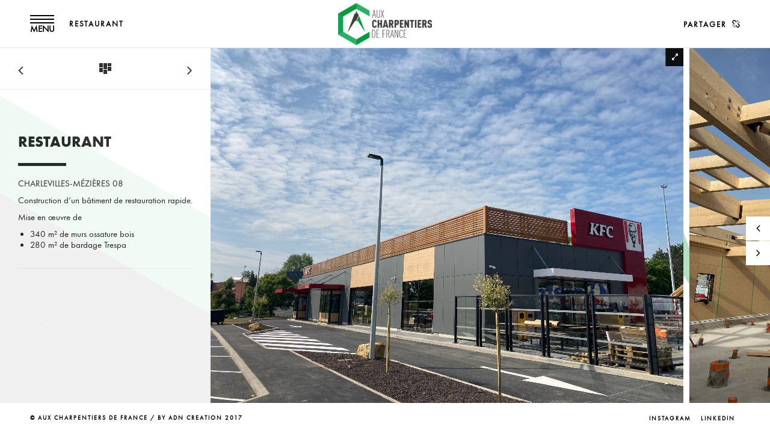

--- FILE ---
content_type: text/html; charset=UTF-8
request_url: https://www.charpentiersdefrance.com/portfolio/restaurant/
body_size: 8635
content:

<!DOCTYPE html>
<!--[if lte IE 6]> <html class="no-js ie  lt-ie10 lt-ie9 lt-ie8 lt-ie7 ancient oldie" lang="en-US"> <![endif]-->
<!--[if IE 7]>     <html class="no-js ie7 lt-ie10 lt-ie9 lt-ie8 oldie" lang="en-US"> <![endif]-->
<!--[if IE 8]>     <html class="no-js ie8 lt-ie10 lt-ie9 oldie" lang="en-US"> <![endif]-->
<!--[if IE 9]>     <html class="no-js ie9 lt-ie10 oldie" lang="en-US"> <![endif]-->
<!--[if gt IE 8]><!-->
<html class="no-js"  dir="ltr" lang="fr-FR"> <!--<![endif]-->

    <head>

        <meta charset="UTF-8">
		
<script type="text/javascript" src="https://cache.consentframework.com/js/pa/21208/c/TvRjB/stub" referrerpolicy="origin"></script>
<script>
window.Sddan = {
    "info": {
        "hd_m" : "",
        "hd_s256" : "",
        "uf_postal_code" : "",
        "uf_bday" : "",
        "uf_gender" : "",
    }
};
</script>
<script type="text/javascript" src="https://choices.consentframework.com/js/pa/21208/c/TvRjB/cmp" referrerpolicy="origin" async></script>		
		
         
        
         <meta name="viewport" content="width=device-width, initial-scale=1.0, minimum-scale=1.0, maximum-scale=1.0, user-scalable=no">
        
		<meta name='robots' content='index, follow, max-image-preview:large, max-snippet:-1, max-video-preview:-1' />
	<style>img:is([sizes="auto" i], [sizes^="auto," i]) { contain-intrinsic-size: 3000px 1500px }</style>
	
	<!-- This site is optimized with the Yoast SEO plugin v25.0 - https://yoast.com/wordpress/plugins/seo/ -->
	<title>RESTAURANT - AUX CHARPENTIERS DE FRANCE</title>
	<link rel="canonical" href="https://www.charpentiersdefrance.com/portfolio/restaurant/" />
	<meta property="og:locale" content="fr_FR" />
	<meta property="og:type" content="article" />
	<meta property="og:title" content="RESTAURANT - AUX CHARPENTIERS DE FRANCE" />
	<meta property="og:description" content="CHARLEVILLES-MÉZIÈRES 08 Construction d&#8217;un bâtiment de restauration rapide. Mise en œuvre de 340 m² de murs ossature bois 280 m² de bardage Trespa" />
	<meta property="og:url" content="https://www.charpentiersdefrance.com/portfolio/restaurant/" />
	<meta property="og:site_name" content="AUX CHARPENTIERS DE FRANCE" />
	<meta property="og:image" content="https://www.charpentiersdefrance.com/wp-content/uploads/2022/05/Batiment_bois_restauration-rapide.jpeg" />
	<meta property="og:image:width" content="2048" />
	<meta property="og:image:height" content="1536" />
	<meta property="og:image:type" content="image/jpeg" />
	<meta name="twitter:card" content="summary_large_image" />
	<script type="application/ld+json" class="yoast-schema-graph">{"@context":"https://schema.org","@graph":[{"@type":"WebPage","@id":"https://www.charpentiersdefrance.com/portfolio/restaurant/","url":"https://www.charpentiersdefrance.com/portfolio/restaurant/","name":"RESTAURANT - AUX CHARPENTIERS DE FRANCE","isPartOf":{"@id":"https://www.charpentiersdefrance.com/#website"},"primaryImageOfPage":{"@id":"https://www.charpentiersdefrance.com/portfolio/restaurant/#primaryimage"},"image":{"@id":"https://www.charpentiersdefrance.com/portfolio/restaurant/#primaryimage"},"thumbnailUrl":"https://www.charpentiersdefrance.com/wp-content/uploads/2022/05/Batiment_bois_restauration-rapide.jpeg","datePublished":"2022-05-03T12:42:29+00:00","breadcrumb":{"@id":"https://www.charpentiersdefrance.com/portfolio/restaurant/#breadcrumb"},"inLanguage":"fr-FR","potentialAction":[{"@type":"ReadAction","target":["https://www.charpentiersdefrance.com/portfolio/restaurant/"]}]},{"@type":"ImageObject","inLanguage":"fr-FR","@id":"https://www.charpentiersdefrance.com/portfolio/restaurant/#primaryimage","url":"https://www.charpentiersdefrance.com/wp-content/uploads/2022/05/Batiment_bois_restauration-rapide.jpeg","contentUrl":"https://www.charpentiersdefrance.com/wp-content/uploads/2022/05/Batiment_bois_restauration-rapide.jpeg","width":2048,"height":1536},{"@type":"BreadcrumbList","@id":"https://www.charpentiersdefrance.com/portfolio/restaurant/#breadcrumb","itemListElement":[{"@type":"ListItem","position":1,"name":"Accueil","item":"https://www.charpentiersdefrance.com/"},{"@type":"ListItem","position":2,"name":"RESTAURANT"}]},{"@type":"WebSite","@id":"https://www.charpentiersdefrance.com/#website","url":"https://www.charpentiersdefrance.com/","name":"AUX CHARPENTIERS DE FRANCE","description":"Construire en bois, passionnément","potentialAction":[{"@type":"SearchAction","target":{"@type":"EntryPoint","urlTemplate":"https://www.charpentiersdefrance.com/?s={search_term_string}"},"query-input":{"@type":"PropertyValueSpecification","valueRequired":true,"valueName":"search_term_string"}}],"inLanguage":"fr-FR"}]}</script>
	<!-- / Yoast SEO plugin. -->


<link rel='dns-prefetch' href='//maps.googleapis.com' />
<link rel="alternate" type="application/rss+xml" title="AUX CHARPENTIERS DE FRANCE &raquo; Flux" href="https://www.charpentiersdefrance.com/feed/" />
<link rel="alternate" type="application/rss+xml" title="AUX CHARPENTIERS DE FRANCE &raquo; Flux des commentaires" href="https://www.charpentiersdefrance.com/comments/feed/" />
<script type="text/javascript">
/* <![CDATA[ */
window._wpemojiSettings = {"baseUrl":"https:\/\/s.w.org\/images\/core\/emoji\/16.0.1\/72x72\/","ext":".png","svgUrl":"https:\/\/s.w.org\/images\/core\/emoji\/16.0.1\/svg\/","svgExt":".svg","source":{"concatemoji":"https:\/\/www.charpentiersdefrance.com\/wp-includes\/js\/wp-emoji-release.min.js?ver=6.8.3"}};
/*! This file is auto-generated */
!function(s,n){var o,i,e;function c(e){try{var t={supportTests:e,timestamp:(new Date).valueOf()};sessionStorage.setItem(o,JSON.stringify(t))}catch(e){}}function p(e,t,n){e.clearRect(0,0,e.canvas.width,e.canvas.height),e.fillText(t,0,0);var t=new Uint32Array(e.getImageData(0,0,e.canvas.width,e.canvas.height).data),a=(e.clearRect(0,0,e.canvas.width,e.canvas.height),e.fillText(n,0,0),new Uint32Array(e.getImageData(0,0,e.canvas.width,e.canvas.height).data));return t.every(function(e,t){return e===a[t]})}function u(e,t){e.clearRect(0,0,e.canvas.width,e.canvas.height),e.fillText(t,0,0);for(var n=e.getImageData(16,16,1,1),a=0;a<n.data.length;a++)if(0!==n.data[a])return!1;return!0}function f(e,t,n,a){switch(t){case"flag":return n(e,"\ud83c\udff3\ufe0f\u200d\u26a7\ufe0f","\ud83c\udff3\ufe0f\u200b\u26a7\ufe0f")?!1:!n(e,"\ud83c\udde8\ud83c\uddf6","\ud83c\udde8\u200b\ud83c\uddf6")&&!n(e,"\ud83c\udff4\udb40\udc67\udb40\udc62\udb40\udc65\udb40\udc6e\udb40\udc67\udb40\udc7f","\ud83c\udff4\u200b\udb40\udc67\u200b\udb40\udc62\u200b\udb40\udc65\u200b\udb40\udc6e\u200b\udb40\udc67\u200b\udb40\udc7f");case"emoji":return!a(e,"\ud83e\udedf")}return!1}function g(e,t,n,a){var r="undefined"!=typeof WorkerGlobalScope&&self instanceof WorkerGlobalScope?new OffscreenCanvas(300,150):s.createElement("canvas"),o=r.getContext("2d",{willReadFrequently:!0}),i=(o.textBaseline="top",o.font="600 32px Arial",{});return e.forEach(function(e){i[e]=t(o,e,n,a)}),i}function t(e){var t=s.createElement("script");t.src=e,t.defer=!0,s.head.appendChild(t)}"undefined"!=typeof Promise&&(o="wpEmojiSettingsSupports",i=["flag","emoji"],n.supports={everything:!0,everythingExceptFlag:!0},e=new Promise(function(e){s.addEventListener("DOMContentLoaded",e,{once:!0})}),new Promise(function(t){var n=function(){try{var e=JSON.parse(sessionStorage.getItem(o));if("object"==typeof e&&"number"==typeof e.timestamp&&(new Date).valueOf()<e.timestamp+604800&&"object"==typeof e.supportTests)return e.supportTests}catch(e){}return null}();if(!n){if("undefined"!=typeof Worker&&"undefined"!=typeof OffscreenCanvas&&"undefined"!=typeof URL&&URL.createObjectURL&&"undefined"!=typeof Blob)try{var e="postMessage("+g.toString()+"("+[JSON.stringify(i),f.toString(),p.toString(),u.toString()].join(",")+"));",a=new Blob([e],{type:"text/javascript"}),r=new Worker(URL.createObjectURL(a),{name:"wpTestEmojiSupports"});return void(r.onmessage=function(e){c(n=e.data),r.terminate(),t(n)})}catch(e){}c(n=g(i,f,p,u))}t(n)}).then(function(e){for(var t in e)n.supports[t]=e[t],n.supports.everything=n.supports.everything&&n.supports[t],"flag"!==t&&(n.supports.everythingExceptFlag=n.supports.everythingExceptFlag&&n.supports[t]);n.supports.everythingExceptFlag=n.supports.everythingExceptFlag&&!n.supports.flag,n.DOMReady=!1,n.readyCallback=function(){n.DOMReady=!0}}).then(function(){return e}).then(function(){var e;n.supports.everything||(n.readyCallback(),(e=n.source||{}).concatemoji?t(e.concatemoji):e.wpemoji&&e.twemoji&&(t(e.twemoji),t(e.wpemoji)))}))}((window,document),window._wpemojiSettings);
/* ]]> */
</script>
<style id='wp-emoji-styles-inline-css' type='text/css'>

	img.wp-smiley, img.emoji {
		display: inline !important;
		border: none !important;
		box-shadow: none !important;
		height: 1em !important;
		width: 1em !important;
		margin: 0 0.07em !important;
		vertical-align: -0.1em !important;
		background: none !important;
		padding: 0 !important;
	}
</style>
<link rel='stylesheet' id='wp-block-library-css' href='https://www.charpentiersdefrance.com/wp-includes/css/dist/block-library/style.min.css?ver=6.8.3' type='text/css' media='all' />
<style id='classic-theme-styles-inline-css' type='text/css'>
/*! This file is auto-generated */
.wp-block-button__link{color:#fff;background-color:#32373c;border-radius:9999px;box-shadow:none;text-decoration:none;padding:calc(.667em + 2px) calc(1.333em + 2px);font-size:1.125em}.wp-block-file__button{background:#32373c;color:#fff;text-decoration:none}
</style>
<style id='global-styles-inline-css' type='text/css'>
:root{--wp--preset--aspect-ratio--square: 1;--wp--preset--aspect-ratio--4-3: 4/3;--wp--preset--aspect-ratio--3-4: 3/4;--wp--preset--aspect-ratio--3-2: 3/2;--wp--preset--aspect-ratio--2-3: 2/3;--wp--preset--aspect-ratio--16-9: 16/9;--wp--preset--aspect-ratio--9-16: 9/16;--wp--preset--color--black: #000000;--wp--preset--color--cyan-bluish-gray: #abb8c3;--wp--preset--color--white: #ffffff;--wp--preset--color--pale-pink: #f78da7;--wp--preset--color--vivid-red: #cf2e2e;--wp--preset--color--luminous-vivid-orange: #ff6900;--wp--preset--color--luminous-vivid-amber: #fcb900;--wp--preset--color--light-green-cyan: #7bdcb5;--wp--preset--color--vivid-green-cyan: #00d084;--wp--preset--color--pale-cyan-blue: #8ed1fc;--wp--preset--color--vivid-cyan-blue: #0693e3;--wp--preset--color--vivid-purple: #9b51e0;--wp--preset--gradient--vivid-cyan-blue-to-vivid-purple: linear-gradient(135deg,rgba(6,147,227,1) 0%,rgb(155,81,224) 100%);--wp--preset--gradient--light-green-cyan-to-vivid-green-cyan: linear-gradient(135deg,rgb(122,220,180) 0%,rgb(0,208,130) 100%);--wp--preset--gradient--luminous-vivid-amber-to-luminous-vivid-orange: linear-gradient(135deg,rgba(252,185,0,1) 0%,rgba(255,105,0,1) 100%);--wp--preset--gradient--luminous-vivid-orange-to-vivid-red: linear-gradient(135deg,rgba(255,105,0,1) 0%,rgb(207,46,46) 100%);--wp--preset--gradient--very-light-gray-to-cyan-bluish-gray: linear-gradient(135deg,rgb(238,238,238) 0%,rgb(169,184,195) 100%);--wp--preset--gradient--cool-to-warm-spectrum: linear-gradient(135deg,rgb(74,234,220) 0%,rgb(151,120,209) 20%,rgb(207,42,186) 40%,rgb(238,44,130) 60%,rgb(251,105,98) 80%,rgb(254,248,76) 100%);--wp--preset--gradient--blush-light-purple: linear-gradient(135deg,rgb(255,206,236) 0%,rgb(152,150,240) 100%);--wp--preset--gradient--blush-bordeaux: linear-gradient(135deg,rgb(254,205,165) 0%,rgb(254,45,45) 50%,rgb(107,0,62) 100%);--wp--preset--gradient--luminous-dusk: linear-gradient(135deg,rgb(255,203,112) 0%,rgb(199,81,192) 50%,rgb(65,88,208) 100%);--wp--preset--gradient--pale-ocean: linear-gradient(135deg,rgb(255,245,203) 0%,rgb(182,227,212) 50%,rgb(51,167,181) 100%);--wp--preset--gradient--electric-grass: linear-gradient(135deg,rgb(202,248,128) 0%,rgb(113,206,126) 100%);--wp--preset--gradient--midnight: linear-gradient(135deg,rgb(2,3,129) 0%,rgb(40,116,252) 100%);--wp--preset--font-size--small: 13px;--wp--preset--font-size--medium: 20px;--wp--preset--font-size--large: 36px;--wp--preset--font-size--x-large: 42px;--wp--preset--spacing--20: 0.44rem;--wp--preset--spacing--30: 0.67rem;--wp--preset--spacing--40: 1rem;--wp--preset--spacing--50: 1.5rem;--wp--preset--spacing--60: 2.25rem;--wp--preset--spacing--70: 3.38rem;--wp--preset--spacing--80: 5.06rem;--wp--preset--shadow--natural: 6px 6px 9px rgba(0, 0, 0, 0.2);--wp--preset--shadow--deep: 12px 12px 50px rgba(0, 0, 0, 0.4);--wp--preset--shadow--sharp: 6px 6px 0px rgba(0, 0, 0, 0.2);--wp--preset--shadow--outlined: 6px 6px 0px -3px rgba(255, 255, 255, 1), 6px 6px rgba(0, 0, 0, 1);--wp--preset--shadow--crisp: 6px 6px 0px rgba(0, 0, 0, 1);}:where(.is-layout-flex){gap: 0.5em;}:where(.is-layout-grid){gap: 0.5em;}body .is-layout-flex{display: flex;}.is-layout-flex{flex-wrap: wrap;align-items: center;}.is-layout-flex > :is(*, div){margin: 0;}body .is-layout-grid{display: grid;}.is-layout-grid > :is(*, div){margin: 0;}:where(.wp-block-columns.is-layout-flex){gap: 2em;}:where(.wp-block-columns.is-layout-grid){gap: 2em;}:where(.wp-block-post-template.is-layout-flex){gap: 1.25em;}:where(.wp-block-post-template.is-layout-grid){gap: 1.25em;}.has-black-color{color: var(--wp--preset--color--black) !important;}.has-cyan-bluish-gray-color{color: var(--wp--preset--color--cyan-bluish-gray) !important;}.has-white-color{color: var(--wp--preset--color--white) !important;}.has-pale-pink-color{color: var(--wp--preset--color--pale-pink) !important;}.has-vivid-red-color{color: var(--wp--preset--color--vivid-red) !important;}.has-luminous-vivid-orange-color{color: var(--wp--preset--color--luminous-vivid-orange) !important;}.has-luminous-vivid-amber-color{color: var(--wp--preset--color--luminous-vivid-amber) !important;}.has-light-green-cyan-color{color: var(--wp--preset--color--light-green-cyan) !important;}.has-vivid-green-cyan-color{color: var(--wp--preset--color--vivid-green-cyan) !important;}.has-pale-cyan-blue-color{color: var(--wp--preset--color--pale-cyan-blue) !important;}.has-vivid-cyan-blue-color{color: var(--wp--preset--color--vivid-cyan-blue) !important;}.has-vivid-purple-color{color: var(--wp--preset--color--vivid-purple) !important;}.has-black-background-color{background-color: var(--wp--preset--color--black) !important;}.has-cyan-bluish-gray-background-color{background-color: var(--wp--preset--color--cyan-bluish-gray) !important;}.has-white-background-color{background-color: var(--wp--preset--color--white) !important;}.has-pale-pink-background-color{background-color: var(--wp--preset--color--pale-pink) !important;}.has-vivid-red-background-color{background-color: var(--wp--preset--color--vivid-red) !important;}.has-luminous-vivid-orange-background-color{background-color: var(--wp--preset--color--luminous-vivid-orange) !important;}.has-luminous-vivid-amber-background-color{background-color: var(--wp--preset--color--luminous-vivid-amber) !important;}.has-light-green-cyan-background-color{background-color: var(--wp--preset--color--light-green-cyan) !important;}.has-vivid-green-cyan-background-color{background-color: var(--wp--preset--color--vivid-green-cyan) !important;}.has-pale-cyan-blue-background-color{background-color: var(--wp--preset--color--pale-cyan-blue) !important;}.has-vivid-cyan-blue-background-color{background-color: var(--wp--preset--color--vivid-cyan-blue) !important;}.has-vivid-purple-background-color{background-color: var(--wp--preset--color--vivid-purple) !important;}.has-black-border-color{border-color: var(--wp--preset--color--black) !important;}.has-cyan-bluish-gray-border-color{border-color: var(--wp--preset--color--cyan-bluish-gray) !important;}.has-white-border-color{border-color: var(--wp--preset--color--white) !important;}.has-pale-pink-border-color{border-color: var(--wp--preset--color--pale-pink) !important;}.has-vivid-red-border-color{border-color: var(--wp--preset--color--vivid-red) !important;}.has-luminous-vivid-orange-border-color{border-color: var(--wp--preset--color--luminous-vivid-orange) !important;}.has-luminous-vivid-amber-border-color{border-color: var(--wp--preset--color--luminous-vivid-amber) !important;}.has-light-green-cyan-border-color{border-color: var(--wp--preset--color--light-green-cyan) !important;}.has-vivid-green-cyan-border-color{border-color: var(--wp--preset--color--vivid-green-cyan) !important;}.has-pale-cyan-blue-border-color{border-color: var(--wp--preset--color--pale-cyan-blue) !important;}.has-vivid-cyan-blue-border-color{border-color: var(--wp--preset--color--vivid-cyan-blue) !important;}.has-vivid-purple-border-color{border-color: var(--wp--preset--color--vivid-purple) !important;}.has-vivid-cyan-blue-to-vivid-purple-gradient-background{background: var(--wp--preset--gradient--vivid-cyan-blue-to-vivid-purple) !important;}.has-light-green-cyan-to-vivid-green-cyan-gradient-background{background: var(--wp--preset--gradient--light-green-cyan-to-vivid-green-cyan) !important;}.has-luminous-vivid-amber-to-luminous-vivid-orange-gradient-background{background: var(--wp--preset--gradient--luminous-vivid-amber-to-luminous-vivid-orange) !important;}.has-luminous-vivid-orange-to-vivid-red-gradient-background{background: var(--wp--preset--gradient--luminous-vivid-orange-to-vivid-red) !important;}.has-very-light-gray-to-cyan-bluish-gray-gradient-background{background: var(--wp--preset--gradient--very-light-gray-to-cyan-bluish-gray) !important;}.has-cool-to-warm-spectrum-gradient-background{background: var(--wp--preset--gradient--cool-to-warm-spectrum) !important;}.has-blush-light-purple-gradient-background{background: var(--wp--preset--gradient--blush-light-purple) !important;}.has-blush-bordeaux-gradient-background{background: var(--wp--preset--gradient--blush-bordeaux) !important;}.has-luminous-dusk-gradient-background{background: var(--wp--preset--gradient--luminous-dusk) !important;}.has-pale-ocean-gradient-background{background: var(--wp--preset--gradient--pale-ocean) !important;}.has-electric-grass-gradient-background{background: var(--wp--preset--gradient--electric-grass) !important;}.has-midnight-gradient-background{background: var(--wp--preset--gradient--midnight) !important;}.has-small-font-size{font-size: var(--wp--preset--font-size--small) !important;}.has-medium-font-size{font-size: var(--wp--preset--font-size--medium) !important;}.has-large-font-size{font-size: var(--wp--preset--font-size--large) !important;}.has-x-large-font-size{font-size: var(--wp--preset--font-size--x-large) !important;}
:where(.wp-block-post-template.is-layout-flex){gap: 1.25em;}:where(.wp-block-post-template.is-layout-grid){gap: 1.25em;}
:where(.wp-block-columns.is-layout-flex){gap: 2em;}:where(.wp-block-columns.is-layout-grid){gap: 2em;}
:root :where(.wp-block-pullquote){font-size: 1.5em;line-height: 1.6;}
</style>
<link rel='stylesheet' id='contact-form-7-css' href='https://www.charpentiersdefrance.com/wp-content/plugins/contact-form-7/includes/css/styles.css?ver=6.0.6' type='text/css' media='all' />
<link rel='stylesheet' id='main-css' href='https://www.charpentiersdefrance.com/wp-content/themes/dogmawp/style.css?ver=6.8.3' type='text/css' media='all' />
<link rel='stylesheet' id='reset-css' href='https://www.charpentiersdefrance.com/wp-content/themes/dogmawp/includes/css/reset.css?ver=6.8.3' type='text/css' media='all' />
<link rel='stylesheet' id='plugins-css' href='https://www.charpentiersdefrance.com/wp-content/themes/dogmawp/includes/css/plugins.css?ver=6.8.3' type='text/css' media='all' />
<link rel='stylesheet' id='style-css' href='https://www.charpentiersdefrance.com/wp-content/themes/dogmawp/includes/css/style.css?ver=6.8.3' type='text/css' media='all' />
<link rel='stylesheet' id='yourstyle-css' href='https://www.charpentiersdefrance.com/wp-content/themes/dogmawp/includes/css/yourstyle.css?ver=6.8.3' type='text/css' media='all' />
<link rel='stylesheet' id='js_composer_front-css-css' href='https://www.charpentiersdefrance.com/wp-content/themes/dogmawp/includes/css/js_composer.min.css?ver=6.8.3' type='text/css' media='all' />
<script type="text/javascript" src="https://www.charpentiersdefrance.com/wp-includes/js/jquery/jquery.min.js?ver=3.7.1" id="jquery-core-js"></script>
<script type="text/javascript" src="https://www.charpentiersdefrance.com/wp-includes/js/jquery/jquery-migrate.min.js?ver=3.4.1" id="jquery-migrate-js"></script>
<script></script><link rel="https://api.w.org/" href="https://www.charpentiersdefrance.com/wp-json/" /><link rel="EditURI" type="application/rsd+xml" title="RSD" href="https://www.charpentiersdefrance.com/xmlrpc.php?rsd" />
<meta name="generator" content="WordPress 6.8.3" />
<link rel='shortlink' href='https://www.charpentiersdefrance.com/?p=1386' />
<link rel="alternate" title="oEmbed (JSON)" type="application/json+oembed" href="https://www.charpentiersdefrance.com/wp-json/oembed/1.0/embed?url=https%3A%2F%2Fwww.charpentiersdefrance.com%2Fportfolio%2Frestaurant%2F" />
<link rel="alternate" title="oEmbed (XML)" type="text/xml+oembed" href="https://www.charpentiersdefrance.com/wp-json/oembed/1.0/embed?url=https%3A%2F%2Fwww.charpentiersdefrance.com%2Fportfolio%2Frestaurant%2F&#038;format=xml" />
<meta name="generator" content="Redux 4.5.7" /><style type="text/css">.recentcomments a{display:inline !important;padding:0 !important;margin:0 !important;}</style><meta name="generator" content="Powered by WPBakery Page Builder - drag and drop page builder for WordPress."/>
<link rel="icon" href="https://www.charpentiersdefrance.com/wp-content/uploads/2024/12/cropped-Signe-ACDF-Grand-carre-32x32.jpg" sizes="32x32" />
<link rel="icon" href="https://www.charpentiersdefrance.com/wp-content/uploads/2024/12/cropped-Signe-ACDF-Grand-carre-192x192.jpg" sizes="192x192" />
<link rel="apple-touch-icon" href="https://www.charpentiersdefrance.com/wp-content/uploads/2024/12/cropped-Signe-ACDF-Grand-carre-180x180.jpg" />
<meta name="msapplication-TileImage" content="https://www.charpentiersdefrance.com/wp-content/uploads/2024/12/cropped-Signe-ACDF-Grand-carre-270x270.jpg" />
<style id="wr_wp-dynamic-css" title="dynamic-css" class="redux-options-output">.logo-holder img{height:90px;}</style><noscript><style> .wpb_animate_when_almost_visible { opacity: 1; }</style></noscript><!--adn--><link rel='stylesheet' id='parent-style-css'  href='https://www.charpentiersdefrance.com/wp-content/themes/dogmawp-child/style.css?ver=15' type='text/css' media='all' /><!--/adn-->
</head>
<body class="wp-singular portfolio-template-default single single-portfolio postid-1386 wp-theme-dogmawp wp-child-theme-dogmawp-child wpb-js-composer js-comp-ver-8.4.1 vc_responsive">
<div class="loader wr-loader">
            <div class="tm-loader">
                <div id="circle"></div>
            </div>
        </div>
        <!--================= main start ================-->
        <div id="main">
            <!--=============== header ===============-->
            <header>
                <!-- Nav button-->
                <div class="nav-button">
                    <span  class="nos"></span>
                    <span class="ncs"></span>
                    <span class="nbs"><!--adn--><div id="adnMenuButton">MENU</div><!--/adn--></span>
                </div>
                <!-- Nav button end -->
                <!-- Logo--> 
                <div class="logo-holder">
								<a href="https://www.charpentiersdefrance.com/" class="ajax"><img src="https://www.charpentiersdefrance.com/wp-content/uploads/2017/05/Logo-ACDF-RVB-grand.png" alt=""></a>
				                </div>
                <!-- Logo  end--> 
                <!-- Header  title --> 
                <div class="header-title">
                    <h2><a class="ajax" href="#"></a></h2>
                </div>
                <!-- Header  title  end-->
								<!-- share -->
                <div class="show-share isShare">
                    <span>Partager</span>
                    <i class="fa fa-chain-broken"></i>            
                </div>
                <!-- share  end-->	
				                		
            </header>
            <!-- Header   end-->
            <!--=============== wrapper ===============-->	
            <div id="wrapper"> 
		
				 <!--=============== content-holder ===============-->
                <div class="content-holder elem scale-bg2 transition3">
                    <!-- Page title -->
                    <div class="dynamic-title">RESTAURANT</div>
                    <!-- Page title  end--> 
                     
 <!--  Navigation --> 
                    <div class="nav-overlay"></div>
                    <div class="nav-inner isDown">
                        <nav>
                            <ul class="wr-menu">
                                <li id="menu-item-106" class="menu-item menu-item-type-post_type menu-item-object-page menu-item-home menu-item-106"><a href="https://www.charpentiersdefrance.com/">Accueil</a></li>
<li id="menu-item-103" class="menu-item menu-item-type-post_type menu-item-object-page menu-item-103"><a href="https://www.charpentiersdefrance.com/fr/acdf-entreprise/">L’entreprise</a></li>
<li id="menu-item-93" class="menu-item menu-item-type-post_type menu-item-object-page menu-item-93"><a href="https://www.charpentiersdefrance.com/fr/valeurs-entreprise-acdf/">Valeurs</a></li>
<li id="menu-item-882" class="menu-item menu-item-type-post_type menu-item-object-page menu-item-882"><a href="https://www.charpentiersdefrance.com/fr/bureau-etude-structure-bois/">Bureau d’étude</a></li>
<li id="menu-item-49" class="menu-item menu-item-type-post_type menu-item-object-page menu-item-49"><a href="https://www.charpentiersdefrance.com/fr/realisations/">Réalisations</a></li>
<li id="menu-item-61" class="menu-item menu-item-type-post_type menu-item-object-page menu-item-61"><a href="https://www.charpentiersdefrance.com/fr/actualites/">Actualités</a></li>
<li id="menu-item-1215" class="menu-item menu-item-type-post_type menu-item-object-page menu-item-1215"><a href="https://www.charpentiersdefrance.com/fr/recrutement-construction-bois/">Recrutement</a></li>
<li id="menu-item-27" class="menu-item menu-item-type-post_type menu-item-object-page menu-item-27"><a href="https://www.charpentiersdefrance.com/fr/contact-acdf/">Contact ACDF</a></li>
<li id="menu-item-1523" class="menu-item menu-item-type-post_type menu-item-object-page menu-item-1523"><a href="https://www.charpentiersdefrance.com/fr/mentions-legales/">Mentions légales</a></li>
                            </ul>
                        </nav>
                    </div>
                    <!--  Navigation end -->                     <!--  Content -->
                    <div class="content full-height no-padding">
                        <!--  fixed-info-container -->  
                        <div class="fixed-info-container">
                            <!--  content-nav -->  
                            <div class="content-nav">
                                <ul>
								 								                                     <li><a href="https://www.charpentiersdefrance.com/portfolio/immeuble-9-etages/" class="ajax ln"><i class="fa fa fa-angle-left"></i></a></li>
								                                    								<li>
                                        <div class="list">
                                            <a href="https://www.charpentiersdefrance.com/" class="ajax">							
                                            <span>
                                            <i class="b1 c1"></i><i class="b1 c2"></i><i class="b1 c3"></i>
                                            <i class="b2 c1"></i><i class="b2 c2"></i><i class="b2 c3"></i>
                                            <i class="b3 c1"></i><i class="b3 c2"></i><i class="b3 c3"></i>
                                            </span></a>
                                        </div>
                                    </li>
																										
                                    <li><a href="https://www.charpentiersdefrance.com/portfolio/extension-maison-2/" class="ajax rn"><i class="fa fa fa-angle-right"></i></a></li>
								                                </ul>
                            </div>
                            <!--  content-nav end-->  							
                            <h3>RESTAURANT</h3>
                            <div class="separator"></div>
                            <div class="clearfix"></div>
							                            <p>CHARLEVILLES-MÉZIÈRES 08</p>
<p>Construction d&#8217;un bâtiment de restauration rapide.</p>
<p>Mise en œuvre de</p>
<ul>
<li>340 m² de murs ossature bois</li>
<li>280 m² de bardage Trespa</li>
</ul>
														                            <!--h4>Info</h4-->
							                            <ul class="project-details">
								                                <!--li><span>Date :</span> 03.05.2022 </li-->
																                                								                            </ul> 
							
							                        </div>
                        <!--  fixed-info-container end-->
                        <!--  resize-carousel-holder-->
                        <div class="resize-carousel-holder vis-info gallery-horizontal-holder">
                            <!--  gallery_horizontal-->
                            <div id="gallery_horizontal" class="gallery_horizontal owl_carousel">
							<!-- gallery Item-->
                                <div class='horizontal_item'>
                                    <div class='zoomimage'><img src='https://www.charpentiersdefrance.com/wp-content/uploads/2022/05/Batiment_bois_restauration-rapide.jpeg' class='intense' alt=''><i class='fa fa-expand'></i></div>
                                    <img src='https://www.charpentiersdefrance.com/wp-content/uploads/2022/05/Batiment_bois_restauration-rapide.jpeg' alt=''>
                                    
                                </div>
                                <!-- gallery item end-->
							   <!-- gallery Item-->
                                <div class='horizontal_item'>
                                    <div class='zoomimage'><img src='https://www.charpentiersdefrance.com/wp-content/uploads/2022/05/ossature_bois_restaurant.jpeg' class='intense' alt=''><i class='fa fa-expand'></i></div>
                                    <img src='https://www.charpentiersdefrance.com/wp-content/uploads/2022/05/ossature_bois_restaurant.jpeg' alt=''>
                                    
                                </div>
                                <!-- gallery item end-->
							   <!-- gallery Item-->
                                <div class='horizontal_item'>
                                    <div class='zoomimage'><img src='https://www.charpentiersdefrance.com/wp-content/uploads/2022/05/restauration_rapide_batiment_bois.jpeg' class='intense' alt=''><i class='fa fa-expand'></i></div>
                                    <img src='https://www.charpentiersdefrance.com/wp-content/uploads/2022/05/restauration_rapide_batiment_bois.jpeg' alt=''>
                                    
                                </div>
                                <!-- gallery item end-->
							                                   
                                                                

                            </div>
                            <!--  resize-carousel-holder-->
                            <!--  navigation -->
                            <div class="customNavigation">
                                <a class="prev-slide transition"><i class="fa fa-angle-left"></i></a>
                                <a class="next-slide transition"><i class="fa fa-angle-right"></i></a>
                            </div>
                            <!--  navigation end-->
                        </div>
                        <!--  gallery_horizontal end-->
                    </div>
                    <!--  Content  end --> 
                </div>
               
 				<!-- share  -->
<div class="share-inner">
    <div class="share-container  isShare"  data-share="['facebook','googleplus','twitter','linkedin']"></div>
    <div class="close-share"></div>
</div>
  <!-- share end -->
				            </div>
            <!-- Content holder  end -->		 
 
</div>
            <!-- wrapper end -->
            <!--=============== footer ===============-->
            <footer>
                <div class="policy-box">
                    <p>© Aux Charpentiers de France / by <a href="http://www.adncreation.com/">ADN CREATION</a> 2017</p>
                </div>
                <div class="footer-social">
				                     <ul>
																		                        <li><a href="https://www.instagram.com/auxcharpentiersdefrance" target="_blank" ><i class="fa fa-instagram"></i><span>instagram</span></a></li>
																														                        <li><a href="https://www.linkedin.com/company/aux-charpentiers-de-france" target="_blank" ><i class="fa fa-linkedin"></i><span>linkedin</span></a></li>
																		
																								
												
                    </ul>
					                </div>
            </footer>
            <!-- footer end -->
        </div>
        <!-- Main end -->
<script type="speculationrules">
{"prefetch":[{"source":"document","where":{"and":[{"href_matches":"\/*"},{"not":{"href_matches":["\/wp-*.php","\/wp-admin\/*","\/wp-content\/uploads\/*","\/wp-content\/*","\/wp-content\/plugins\/*","\/wp-content\/themes\/dogmawp-child\/*","\/wp-content\/themes\/dogmawp\/*","\/*\\?(.+)"]}},{"not":{"selector_matches":"a[rel~=\"nofollow\"]"}},{"not":{"selector_matches":".no-prefetch, .no-prefetch a"}}]},"eagerness":"conservative"}]}
</script>
<script type="text/javascript" src="https://www.charpentiersdefrance.com/wp-includes/js/dist/hooks.min.js?ver=4d63a3d491d11ffd8ac6" id="wp-hooks-js"></script>
<script type="text/javascript" src="https://www.charpentiersdefrance.com/wp-includes/js/dist/i18n.min.js?ver=5e580eb46a90c2b997e6" id="wp-i18n-js"></script>
<script type="text/javascript" id="wp-i18n-js-after">
/* <![CDATA[ */
wp.i18n.setLocaleData( { 'text direction\u0004ltr': [ 'ltr' ] } );
/* ]]> */
</script>
<script type="text/javascript" src="https://www.charpentiersdefrance.com/wp-content/plugins/contact-form-7/includes/swv/js/index.js?ver=6.0.6" id="swv-js"></script>
<script type="text/javascript" id="contact-form-7-js-translations">
/* <![CDATA[ */
( function( domain, translations ) {
	var localeData = translations.locale_data[ domain ] || translations.locale_data.messages;
	localeData[""].domain = domain;
	wp.i18n.setLocaleData( localeData, domain );
} )( "contact-form-7", {"translation-revision-date":"2025-02-06 12:02:14+0000","generator":"GlotPress\/4.0.1","domain":"messages","locale_data":{"messages":{"":{"domain":"messages","plural-forms":"nplurals=2; plural=n > 1;","lang":"fr"},"This contact form is placed in the wrong place.":["Ce formulaire de contact est plac\u00e9 dans un mauvais endroit."],"Error:":["Erreur\u00a0:"]}},"comment":{"reference":"includes\/js\/index.js"}} );
/* ]]> */
</script>
<script type="text/javascript" id="contact-form-7-js-before">
/* <![CDATA[ */
var wpcf7 = {
    "api": {
        "root": "https:\/\/www.charpentiersdefrance.com\/wp-json\/",
        "namespace": "contact-form-7\/v1"
    }
};
/* ]]> */
</script>
<script type="text/javascript" src="https://www.charpentiersdefrance.com/wp-content/plugins/contact-form-7/includes/js/index.js?ver=6.0.6" id="contact-form-7-js"></script>
<script type="text/javascript" src="https://maps.googleapis.com/maps/api/js?key=AIzaSyCN8bSGZHdbSOXu0HbhXf8j0SnswTmbCNw&amp;callback&amp;ver=1.0" id="googlemap-js"></script>
<script type="text/javascript" src="https://www.charpentiersdefrance.com/wp-content/themes/dogmawp/includes/js/plugins.js?ver=1.1" id="dg-plugin-js"></script>
<script type="text/javascript" src="https://www.charpentiersdefrance.com/wp-content/themes/dogmawp/includes/js/core.js?ver=1.0" id="dg-core-js"></script>
<script type="text/javascript" src="https://www.charpentiersdefrance.com/wp-content/themes/dogmawp/includes/js/js_composer_front.min.js?ver=1.0" id="dg-scripts2-js"></script>
<script type="text/javascript" src="https://www.charpentiersdefrance.com/wp-content/themes/dogmawp/includes/js/scripts.js?ver=1.0" id="dg-scripts-js"></script>
<script type="text/javascript" src="https://www.charpentiersdefrance.com/wp-content/themes/dogmawp/includes/js/disableajx.js?ver=1.0" id="dg-ajax-js"></script>
<script type="text/javascript" src="https://www.charpentiersdefrance.com/wp-content/themes/dogmawp/includes/js/hover-menu.js?ver=1.0" id="hover-menu-js"></script>
<script type="text/javascript" id="dg-map-js-extra">
/* <![CDATA[ */
var object_name1 = {"some_string1":"48.704393","a_value":"30"};
var object_name2 = {"some_string2":"2.255319","a_value":"30"};
var object_name3 = {"some_string3":{"url":"https:\/\/www.charpentiersdefrance.com\/wp-content\/uploads\/2017\/05\/marker-32.png","id":"194","height":"37","width":"32","thumbnail":"https:\/\/www.charpentiersdefrance.com\/wp-content\/uploads\/2017\/05\/marker-32.png"},"a_value":"30"};
var object_name4 = {"some_string4":"AUX CHARPENTIERS DE FRANCE","a_value":"30"};
/* ]]> */
</script>
<script type="text/javascript" src="https://www.charpentiersdefrance.com/wp-content/themes/dogmawp/includes/js/map.js?ver=1.0" id="dg-map-js"></script>
<script type="text/javascript" src="https://www.google.com/recaptcha/api.js?render=6LfEGIsUAAAAAG2vs6ltWEQhikuteCzIATpabIci&amp;ver=3.0" id="google-recaptcha-js"></script>
<script type="text/javascript" src="https://www.charpentiersdefrance.com/wp-includes/js/dist/vendor/wp-polyfill.min.js?ver=3.15.0" id="wp-polyfill-js"></script>
<script type="text/javascript" id="wpcf7-recaptcha-js-before">
/* <![CDATA[ */
var wpcf7_recaptcha = {
    "sitekey": "6LfEGIsUAAAAAG2vs6ltWEQhikuteCzIATpabIci",
    "actions": {
        "homepage": "homepage",
        "contactform": "contactform"
    }
};
/* ]]> */
</script>
<script type="text/javascript" src="https://www.charpentiersdefrance.com/wp-content/plugins/contact-form-7/modules/recaptcha/index.js?ver=6.0.6" id="wpcf7-recaptcha-js"></script>
<script></script> 
 <style type="text/css" class="dresscode-custom-dynamic-css">

  
  header{top:0px!important;}
 footer{bottom:0px!important;}
  </style>
 
 
 </body>
</html> 

--- FILE ---
content_type: text/html; charset=utf-8
request_url: https://www.google.com/recaptcha/api2/anchor?ar=1&k=6LfEGIsUAAAAAG2vs6ltWEQhikuteCzIATpabIci&co=aHR0cHM6Ly93d3cuY2hhcnBlbnRpZXJzZGVmcmFuY2UuY29tOjQ0Mw..&hl=en&v=PoyoqOPhxBO7pBk68S4YbpHZ&size=invisible&anchor-ms=20000&execute-ms=30000&cb=4ozv1mtcwjx6
body_size: 48792
content:
<!DOCTYPE HTML><html dir="ltr" lang="en"><head><meta http-equiv="Content-Type" content="text/html; charset=UTF-8">
<meta http-equiv="X-UA-Compatible" content="IE=edge">
<title>reCAPTCHA</title>
<style type="text/css">
/* cyrillic-ext */
@font-face {
  font-family: 'Roboto';
  font-style: normal;
  font-weight: 400;
  font-stretch: 100%;
  src: url(//fonts.gstatic.com/s/roboto/v48/KFO7CnqEu92Fr1ME7kSn66aGLdTylUAMa3GUBHMdazTgWw.woff2) format('woff2');
  unicode-range: U+0460-052F, U+1C80-1C8A, U+20B4, U+2DE0-2DFF, U+A640-A69F, U+FE2E-FE2F;
}
/* cyrillic */
@font-face {
  font-family: 'Roboto';
  font-style: normal;
  font-weight: 400;
  font-stretch: 100%;
  src: url(//fonts.gstatic.com/s/roboto/v48/KFO7CnqEu92Fr1ME7kSn66aGLdTylUAMa3iUBHMdazTgWw.woff2) format('woff2');
  unicode-range: U+0301, U+0400-045F, U+0490-0491, U+04B0-04B1, U+2116;
}
/* greek-ext */
@font-face {
  font-family: 'Roboto';
  font-style: normal;
  font-weight: 400;
  font-stretch: 100%;
  src: url(//fonts.gstatic.com/s/roboto/v48/KFO7CnqEu92Fr1ME7kSn66aGLdTylUAMa3CUBHMdazTgWw.woff2) format('woff2');
  unicode-range: U+1F00-1FFF;
}
/* greek */
@font-face {
  font-family: 'Roboto';
  font-style: normal;
  font-weight: 400;
  font-stretch: 100%;
  src: url(//fonts.gstatic.com/s/roboto/v48/KFO7CnqEu92Fr1ME7kSn66aGLdTylUAMa3-UBHMdazTgWw.woff2) format('woff2');
  unicode-range: U+0370-0377, U+037A-037F, U+0384-038A, U+038C, U+038E-03A1, U+03A3-03FF;
}
/* math */
@font-face {
  font-family: 'Roboto';
  font-style: normal;
  font-weight: 400;
  font-stretch: 100%;
  src: url(//fonts.gstatic.com/s/roboto/v48/KFO7CnqEu92Fr1ME7kSn66aGLdTylUAMawCUBHMdazTgWw.woff2) format('woff2');
  unicode-range: U+0302-0303, U+0305, U+0307-0308, U+0310, U+0312, U+0315, U+031A, U+0326-0327, U+032C, U+032F-0330, U+0332-0333, U+0338, U+033A, U+0346, U+034D, U+0391-03A1, U+03A3-03A9, U+03B1-03C9, U+03D1, U+03D5-03D6, U+03F0-03F1, U+03F4-03F5, U+2016-2017, U+2034-2038, U+203C, U+2040, U+2043, U+2047, U+2050, U+2057, U+205F, U+2070-2071, U+2074-208E, U+2090-209C, U+20D0-20DC, U+20E1, U+20E5-20EF, U+2100-2112, U+2114-2115, U+2117-2121, U+2123-214F, U+2190, U+2192, U+2194-21AE, U+21B0-21E5, U+21F1-21F2, U+21F4-2211, U+2213-2214, U+2216-22FF, U+2308-230B, U+2310, U+2319, U+231C-2321, U+2336-237A, U+237C, U+2395, U+239B-23B7, U+23D0, U+23DC-23E1, U+2474-2475, U+25AF, U+25B3, U+25B7, U+25BD, U+25C1, U+25CA, U+25CC, U+25FB, U+266D-266F, U+27C0-27FF, U+2900-2AFF, U+2B0E-2B11, U+2B30-2B4C, U+2BFE, U+3030, U+FF5B, U+FF5D, U+1D400-1D7FF, U+1EE00-1EEFF;
}
/* symbols */
@font-face {
  font-family: 'Roboto';
  font-style: normal;
  font-weight: 400;
  font-stretch: 100%;
  src: url(//fonts.gstatic.com/s/roboto/v48/KFO7CnqEu92Fr1ME7kSn66aGLdTylUAMaxKUBHMdazTgWw.woff2) format('woff2');
  unicode-range: U+0001-000C, U+000E-001F, U+007F-009F, U+20DD-20E0, U+20E2-20E4, U+2150-218F, U+2190, U+2192, U+2194-2199, U+21AF, U+21E6-21F0, U+21F3, U+2218-2219, U+2299, U+22C4-22C6, U+2300-243F, U+2440-244A, U+2460-24FF, U+25A0-27BF, U+2800-28FF, U+2921-2922, U+2981, U+29BF, U+29EB, U+2B00-2BFF, U+4DC0-4DFF, U+FFF9-FFFB, U+10140-1018E, U+10190-1019C, U+101A0, U+101D0-101FD, U+102E0-102FB, U+10E60-10E7E, U+1D2C0-1D2D3, U+1D2E0-1D37F, U+1F000-1F0FF, U+1F100-1F1AD, U+1F1E6-1F1FF, U+1F30D-1F30F, U+1F315, U+1F31C, U+1F31E, U+1F320-1F32C, U+1F336, U+1F378, U+1F37D, U+1F382, U+1F393-1F39F, U+1F3A7-1F3A8, U+1F3AC-1F3AF, U+1F3C2, U+1F3C4-1F3C6, U+1F3CA-1F3CE, U+1F3D4-1F3E0, U+1F3ED, U+1F3F1-1F3F3, U+1F3F5-1F3F7, U+1F408, U+1F415, U+1F41F, U+1F426, U+1F43F, U+1F441-1F442, U+1F444, U+1F446-1F449, U+1F44C-1F44E, U+1F453, U+1F46A, U+1F47D, U+1F4A3, U+1F4B0, U+1F4B3, U+1F4B9, U+1F4BB, U+1F4BF, U+1F4C8-1F4CB, U+1F4D6, U+1F4DA, U+1F4DF, U+1F4E3-1F4E6, U+1F4EA-1F4ED, U+1F4F7, U+1F4F9-1F4FB, U+1F4FD-1F4FE, U+1F503, U+1F507-1F50B, U+1F50D, U+1F512-1F513, U+1F53E-1F54A, U+1F54F-1F5FA, U+1F610, U+1F650-1F67F, U+1F687, U+1F68D, U+1F691, U+1F694, U+1F698, U+1F6AD, U+1F6B2, U+1F6B9-1F6BA, U+1F6BC, U+1F6C6-1F6CF, U+1F6D3-1F6D7, U+1F6E0-1F6EA, U+1F6F0-1F6F3, U+1F6F7-1F6FC, U+1F700-1F7FF, U+1F800-1F80B, U+1F810-1F847, U+1F850-1F859, U+1F860-1F887, U+1F890-1F8AD, U+1F8B0-1F8BB, U+1F8C0-1F8C1, U+1F900-1F90B, U+1F93B, U+1F946, U+1F984, U+1F996, U+1F9E9, U+1FA00-1FA6F, U+1FA70-1FA7C, U+1FA80-1FA89, U+1FA8F-1FAC6, U+1FACE-1FADC, U+1FADF-1FAE9, U+1FAF0-1FAF8, U+1FB00-1FBFF;
}
/* vietnamese */
@font-face {
  font-family: 'Roboto';
  font-style: normal;
  font-weight: 400;
  font-stretch: 100%;
  src: url(//fonts.gstatic.com/s/roboto/v48/KFO7CnqEu92Fr1ME7kSn66aGLdTylUAMa3OUBHMdazTgWw.woff2) format('woff2');
  unicode-range: U+0102-0103, U+0110-0111, U+0128-0129, U+0168-0169, U+01A0-01A1, U+01AF-01B0, U+0300-0301, U+0303-0304, U+0308-0309, U+0323, U+0329, U+1EA0-1EF9, U+20AB;
}
/* latin-ext */
@font-face {
  font-family: 'Roboto';
  font-style: normal;
  font-weight: 400;
  font-stretch: 100%;
  src: url(//fonts.gstatic.com/s/roboto/v48/KFO7CnqEu92Fr1ME7kSn66aGLdTylUAMa3KUBHMdazTgWw.woff2) format('woff2');
  unicode-range: U+0100-02BA, U+02BD-02C5, U+02C7-02CC, U+02CE-02D7, U+02DD-02FF, U+0304, U+0308, U+0329, U+1D00-1DBF, U+1E00-1E9F, U+1EF2-1EFF, U+2020, U+20A0-20AB, U+20AD-20C0, U+2113, U+2C60-2C7F, U+A720-A7FF;
}
/* latin */
@font-face {
  font-family: 'Roboto';
  font-style: normal;
  font-weight: 400;
  font-stretch: 100%;
  src: url(//fonts.gstatic.com/s/roboto/v48/KFO7CnqEu92Fr1ME7kSn66aGLdTylUAMa3yUBHMdazQ.woff2) format('woff2');
  unicode-range: U+0000-00FF, U+0131, U+0152-0153, U+02BB-02BC, U+02C6, U+02DA, U+02DC, U+0304, U+0308, U+0329, U+2000-206F, U+20AC, U+2122, U+2191, U+2193, U+2212, U+2215, U+FEFF, U+FFFD;
}
/* cyrillic-ext */
@font-face {
  font-family: 'Roboto';
  font-style: normal;
  font-weight: 500;
  font-stretch: 100%;
  src: url(//fonts.gstatic.com/s/roboto/v48/KFO7CnqEu92Fr1ME7kSn66aGLdTylUAMa3GUBHMdazTgWw.woff2) format('woff2');
  unicode-range: U+0460-052F, U+1C80-1C8A, U+20B4, U+2DE0-2DFF, U+A640-A69F, U+FE2E-FE2F;
}
/* cyrillic */
@font-face {
  font-family: 'Roboto';
  font-style: normal;
  font-weight: 500;
  font-stretch: 100%;
  src: url(//fonts.gstatic.com/s/roboto/v48/KFO7CnqEu92Fr1ME7kSn66aGLdTylUAMa3iUBHMdazTgWw.woff2) format('woff2');
  unicode-range: U+0301, U+0400-045F, U+0490-0491, U+04B0-04B1, U+2116;
}
/* greek-ext */
@font-face {
  font-family: 'Roboto';
  font-style: normal;
  font-weight: 500;
  font-stretch: 100%;
  src: url(//fonts.gstatic.com/s/roboto/v48/KFO7CnqEu92Fr1ME7kSn66aGLdTylUAMa3CUBHMdazTgWw.woff2) format('woff2');
  unicode-range: U+1F00-1FFF;
}
/* greek */
@font-face {
  font-family: 'Roboto';
  font-style: normal;
  font-weight: 500;
  font-stretch: 100%;
  src: url(//fonts.gstatic.com/s/roboto/v48/KFO7CnqEu92Fr1ME7kSn66aGLdTylUAMa3-UBHMdazTgWw.woff2) format('woff2');
  unicode-range: U+0370-0377, U+037A-037F, U+0384-038A, U+038C, U+038E-03A1, U+03A3-03FF;
}
/* math */
@font-face {
  font-family: 'Roboto';
  font-style: normal;
  font-weight: 500;
  font-stretch: 100%;
  src: url(//fonts.gstatic.com/s/roboto/v48/KFO7CnqEu92Fr1ME7kSn66aGLdTylUAMawCUBHMdazTgWw.woff2) format('woff2');
  unicode-range: U+0302-0303, U+0305, U+0307-0308, U+0310, U+0312, U+0315, U+031A, U+0326-0327, U+032C, U+032F-0330, U+0332-0333, U+0338, U+033A, U+0346, U+034D, U+0391-03A1, U+03A3-03A9, U+03B1-03C9, U+03D1, U+03D5-03D6, U+03F0-03F1, U+03F4-03F5, U+2016-2017, U+2034-2038, U+203C, U+2040, U+2043, U+2047, U+2050, U+2057, U+205F, U+2070-2071, U+2074-208E, U+2090-209C, U+20D0-20DC, U+20E1, U+20E5-20EF, U+2100-2112, U+2114-2115, U+2117-2121, U+2123-214F, U+2190, U+2192, U+2194-21AE, U+21B0-21E5, U+21F1-21F2, U+21F4-2211, U+2213-2214, U+2216-22FF, U+2308-230B, U+2310, U+2319, U+231C-2321, U+2336-237A, U+237C, U+2395, U+239B-23B7, U+23D0, U+23DC-23E1, U+2474-2475, U+25AF, U+25B3, U+25B7, U+25BD, U+25C1, U+25CA, U+25CC, U+25FB, U+266D-266F, U+27C0-27FF, U+2900-2AFF, U+2B0E-2B11, U+2B30-2B4C, U+2BFE, U+3030, U+FF5B, U+FF5D, U+1D400-1D7FF, U+1EE00-1EEFF;
}
/* symbols */
@font-face {
  font-family: 'Roboto';
  font-style: normal;
  font-weight: 500;
  font-stretch: 100%;
  src: url(//fonts.gstatic.com/s/roboto/v48/KFO7CnqEu92Fr1ME7kSn66aGLdTylUAMaxKUBHMdazTgWw.woff2) format('woff2');
  unicode-range: U+0001-000C, U+000E-001F, U+007F-009F, U+20DD-20E0, U+20E2-20E4, U+2150-218F, U+2190, U+2192, U+2194-2199, U+21AF, U+21E6-21F0, U+21F3, U+2218-2219, U+2299, U+22C4-22C6, U+2300-243F, U+2440-244A, U+2460-24FF, U+25A0-27BF, U+2800-28FF, U+2921-2922, U+2981, U+29BF, U+29EB, U+2B00-2BFF, U+4DC0-4DFF, U+FFF9-FFFB, U+10140-1018E, U+10190-1019C, U+101A0, U+101D0-101FD, U+102E0-102FB, U+10E60-10E7E, U+1D2C0-1D2D3, U+1D2E0-1D37F, U+1F000-1F0FF, U+1F100-1F1AD, U+1F1E6-1F1FF, U+1F30D-1F30F, U+1F315, U+1F31C, U+1F31E, U+1F320-1F32C, U+1F336, U+1F378, U+1F37D, U+1F382, U+1F393-1F39F, U+1F3A7-1F3A8, U+1F3AC-1F3AF, U+1F3C2, U+1F3C4-1F3C6, U+1F3CA-1F3CE, U+1F3D4-1F3E0, U+1F3ED, U+1F3F1-1F3F3, U+1F3F5-1F3F7, U+1F408, U+1F415, U+1F41F, U+1F426, U+1F43F, U+1F441-1F442, U+1F444, U+1F446-1F449, U+1F44C-1F44E, U+1F453, U+1F46A, U+1F47D, U+1F4A3, U+1F4B0, U+1F4B3, U+1F4B9, U+1F4BB, U+1F4BF, U+1F4C8-1F4CB, U+1F4D6, U+1F4DA, U+1F4DF, U+1F4E3-1F4E6, U+1F4EA-1F4ED, U+1F4F7, U+1F4F9-1F4FB, U+1F4FD-1F4FE, U+1F503, U+1F507-1F50B, U+1F50D, U+1F512-1F513, U+1F53E-1F54A, U+1F54F-1F5FA, U+1F610, U+1F650-1F67F, U+1F687, U+1F68D, U+1F691, U+1F694, U+1F698, U+1F6AD, U+1F6B2, U+1F6B9-1F6BA, U+1F6BC, U+1F6C6-1F6CF, U+1F6D3-1F6D7, U+1F6E0-1F6EA, U+1F6F0-1F6F3, U+1F6F7-1F6FC, U+1F700-1F7FF, U+1F800-1F80B, U+1F810-1F847, U+1F850-1F859, U+1F860-1F887, U+1F890-1F8AD, U+1F8B0-1F8BB, U+1F8C0-1F8C1, U+1F900-1F90B, U+1F93B, U+1F946, U+1F984, U+1F996, U+1F9E9, U+1FA00-1FA6F, U+1FA70-1FA7C, U+1FA80-1FA89, U+1FA8F-1FAC6, U+1FACE-1FADC, U+1FADF-1FAE9, U+1FAF0-1FAF8, U+1FB00-1FBFF;
}
/* vietnamese */
@font-face {
  font-family: 'Roboto';
  font-style: normal;
  font-weight: 500;
  font-stretch: 100%;
  src: url(//fonts.gstatic.com/s/roboto/v48/KFO7CnqEu92Fr1ME7kSn66aGLdTylUAMa3OUBHMdazTgWw.woff2) format('woff2');
  unicode-range: U+0102-0103, U+0110-0111, U+0128-0129, U+0168-0169, U+01A0-01A1, U+01AF-01B0, U+0300-0301, U+0303-0304, U+0308-0309, U+0323, U+0329, U+1EA0-1EF9, U+20AB;
}
/* latin-ext */
@font-face {
  font-family: 'Roboto';
  font-style: normal;
  font-weight: 500;
  font-stretch: 100%;
  src: url(//fonts.gstatic.com/s/roboto/v48/KFO7CnqEu92Fr1ME7kSn66aGLdTylUAMa3KUBHMdazTgWw.woff2) format('woff2');
  unicode-range: U+0100-02BA, U+02BD-02C5, U+02C7-02CC, U+02CE-02D7, U+02DD-02FF, U+0304, U+0308, U+0329, U+1D00-1DBF, U+1E00-1E9F, U+1EF2-1EFF, U+2020, U+20A0-20AB, U+20AD-20C0, U+2113, U+2C60-2C7F, U+A720-A7FF;
}
/* latin */
@font-face {
  font-family: 'Roboto';
  font-style: normal;
  font-weight: 500;
  font-stretch: 100%;
  src: url(//fonts.gstatic.com/s/roboto/v48/KFO7CnqEu92Fr1ME7kSn66aGLdTylUAMa3yUBHMdazQ.woff2) format('woff2');
  unicode-range: U+0000-00FF, U+0131, U+0152-0153, U+02BB-02BC, U+02C6, U+02DA, U+02DC, U+0304, U+0308, U+0329, U+2000-206F, U+20AC, U+2122, U+2191, U+2193, U+2212, U+2215, U+FEFF, U+FFFD;
}
/* cyrillic-ext */
@font-face {
  font-family: 'Roboto';
  font-style: normal;
  font-weight: 900;
  font-stretch: 100%;
  src: url(//fonts.gstatic.com/s/roboto/v48/KFO7CnqEu92Fr1ME7kSn66aGLdTylUAMa3GUBHMdazTgWw.woff2) format('woff2');
  unicode-range: U+0460-052F, U+1C80-1C8A, U+20B4, U+2DE0-2DFF, U+A640-A69F, U+FE2E-FE2F;
}
/* cyrillic */
@font-face {
  font-family: 'Roboto';
  font-style: normal;
  font-weight: 900;
  font-stretch: 100%;
  src: url(//fonts.gstatic.com/s/roboto/v48/KFO7CnqEu92Fr1ME7kSn66aGLdTylUAMa3iUBHMdazTgWw.woff2) format('woff2');
  unicode-range: U+0301, U+0400-045F, U+0490-0491, U+04B0-04B1, U+2116;
}
/* greek-ext */
@font-face {
  font-family: 'Roboto';
  font-style: normal;
  font-weight: 900;
  font-stretch: 100%;
  src: url(//fonts.gstatic.com/s/roboto/v48/KFO7CnqEu92Fr1ME7kSn66aGLdTylUAMa3CUBHMdazTgWw.woff2) format('woff2');
  unicode-range: U+1F00-1FFF;
}
/* greek */
@font-face {
  font-family: 'Roboto';
  font-style: normal;
  font-weight: 900;
  font-stretch: 100%;
  src: url(//fonts.gstatic.com/s/roboto/v48/KFO7CnqEu92Fr1ME7kSn66aGLdTylUAMa3-UBHMdazTgWw.woff2) format('woff2');
  unicode-range: U+0370-0377, U+037A-037F, U+0384-038A, U+038C, U+038E-03A1, U+03A3-03FF;
}
/* math */
@font-face {
  font-family: 'Roboto';
  font-style: normal;
  font-weight: 900;
  font-stretch: 100%;
  src: url(//fonts.gstatic.com/s/roboto/v48/KFO7CnqEu92Fr1ME7kSn66aGLdTylUAMawCUBHMdazTgWw.woff2) format('woff2');
  unicode-range: U+0302-0303, U+0305, U+0307-0308, U+0310, U+0312, U+0315, U+031A, U+0326-0327, U+032C, U+032F-0330, U+0332-0333, U+0338, U+033A, U+0346, U+034D, U+0391-03A1, U+03A3-03A9, U+03B1-03C9, U+03D1, U+03D5-03D6, U+03F0-03F1, U+03F4-03F5, U+2016-2017, U+2034-2038, U+203C, U+2040, U+2043, U+2047, U+2050, U+2057, U+205F, U+2070-2071, U+2074-208E, U+2090-209C, U+20D0-20DC, U+20E1, U+20E5-20EF, U+2100-2112, U+2114-2115, U+2117-2121, U+2123-214F, U+2190, U+2192, U+2194-21AE, U+21B0-21E5, U+21F1-21F2, U+21F4-2211, U+2213-2214, U+2216-22FF, U+2308-230B, U+2310, U+2319, U+231C-2321, U+2336-237A, U+237C, U+2395, U+239B-23B7, U+23D0, U+23DC-23E1, U+2474-2475, U+25AF, U+25B3, U+25B7, U+25BD, U+25C1, U+25CA, U+25CC, U+25FB, U+266D-266F, U+27C0-27FF, U+2900-2AFF, U+2B0E-2B11, U+2B30-2B4C, U+2BFE, U+3030, U+FF5B, U+FF5D, U+1D400-1D7FF, U+1EE00-1EEFF;
}
/* symbols */
@font-face {
  font-family: 'Roboto';
  font-style: normal;
  font-weight: 900;
  font-stretch: 100%;
  src: url(//fonts.gstatic.com/s/roboto/v48/KFO7CnqEu92Fr1ME7kSn66aGLdTylUAMaxKUBHMdazTgWw.woff2) format('woff2');
  unicode-range: U+0001-000C, U+000E-001F, U+007F-009F, U+20DD-20E0, U+20E2-20E4, U+2150-218F, U+2190, U+2192, U+2194-2199, U+21AF, U+21E6-21F0, U+21F3, U+2218-2219, U+2299, U+22C4-22C6, U+2300-243F, U+2440-244A, U+2460-24FF, U+25A0-27BF, U+2800-28FF, U+2921-2922, U+2981, U+29BF, U+29EB, U+2B00-2BFF, U+4DC0-4DFF, U+FFF9-FFFB, U+10140-1018E, U+10190-1019C, U+101A0, U+101D0-101FD, U+102E0-102FB, U+10E60-10E7E, U+1D2C0-1D2D3, U+1D2E0-1D37F, U+1F000-1F0FF, U+1F100-1F1AD, U+1F1E6-1F1FF, U+1F30D-1F30F, U+1F315, U+1F31C, U+1F31E, U+1F320-1F32C, U+1F336, U+1F378, U+1F37D, U+1F382, U+1F393-1F39F, U+1F3A7-1F3A8, U+1F3AC-1F3AF, U+1F3C2, U+1F3C4-1F3C6, U+1F3CA-1F3CE, U+1F3D4-1F3E0, U+1F3ED, U+1F3F1-1F3F3, U+1F3F5-1F3F7, U+1F408, U+1F415, U+1F41F, U+1F426, U+1F43F, U+1F441-1F442, U+1F444, U+1F446-1F449, U+1F44C-1F44E, U+1F453, U+1F46A, U+1F47D, U+1F4A3, U+1F4B0, U+1F4B3, U+1F4B9, U+1F4BB, U+1F4BF, U+1F4C8-1F4CB, U+1F4D6, U+1F4DA, U+1F4DF, U+1F4E3-1F4E6, U+1F4EA-1F4ED, U+1F4F7, U+1F4F9-1F4FB, U+1F4FD-1F4FE, U+1F503, U+1F507-1F50B, U+1F50D, U+1F512-1F513, U+1F53E-1F54A, U+1F54F-1F5FA, U+1F610, U+1F650-1F67F, U+1F687, U+1F68D, U+1F691, U+1F694, U+1F698, U+1F6AD, U+1F6B2, U+1F6B9-1F6BA, U+1F6BC, U+1F6C6-1F6CF, U+1F6D3-1F6D7, U+1F6E0-1F6EA, U+1F6F0-1F6F3, U+1F6F7-1F6FC, U+1F700-1F7FF, U+1F800-1F80B, U+1F810-1F847, U+1F850-1F859, U+1F860-1F887, U+1F890-1F8AD, U+1F8B0-1F8BB, U+1F8C0-1F8C1, U+1F900-1F90B, U+1F93B, U+1F946, U+1F984, U+1F996, U+1F9E9, U+1FA00-1FA6F, U+1FA70-1FA7C, U+1FA80-1FA89, U+1FA8F-1FAC6, U+1FACE-1FADC, U+1FADF-1FAE9, U+1FAF0-1FAF8, U+1FB00-1FBFF;
}
/* vietnamese */
@font-face {
  font-family: 'Roboto';
  font-style: normal;
  font-weight: 900;
  font-stretch: 100%;
  src: url(//fonts.gstatic.com/s/roboto/v48/KFO7CnqEu92Fr1ME7kSn66aGLdTylUAMa3OUBHMdazTgWw.woff2) format('woff2');
  unicode-range: U+0102-0103, U+0110-0111, U+0128-0129, U+0168-0169, U+01A0-01A1, U+01AF-01B0, U+0300-0301, U+0303-0304, U+0308-0309, U+0323, U+0329, U+1EA0-1EF9, U+20AB;
}
/* latin-ext */
@font-face {
  font-family: 'Roboto';
  font-style: normal;
  font-weight: 900;
  font-stretch: 100%;
  src: url(//fonts.gstatic.com/s/roboto/v48/KFO7CnqEu92Fr1ME7kSn66aGLdTylUAMa3KUBHMdazTgWw.woff2) format('woff2');
  unicode-range: U+0100-02BA, U+02BD-02C5, U+02C7-02CC, U+02CE-02D7, U+02DD-02FF, U+0304, U+0308, U+0329, U+1D00-1DBF, U+1E00-1E9F, U+1EF2-1EFF, U+2020, U+20A0-20AB, U+20AD-20C0, U+2113, U+2C60-2C7F, U+A720-A7FF;
}
/* latin */
@font-face {
  font-family: 'Roboto';
  font-style: normal;
  font-weight: 900;
  font-stretch: 100%;
  src: url(//fonts.gstatic.com/s/roboto/v48/KFO7CnqEu92Fr1ME7kSn66aGLdTylUAMa3yUBHMdazQ.woff2) format('woff2');
  unicode-range: U+0000-00FF, U+0131, U+0152-0153, U+02BB-02BC, U+02C6, U+02DA, U+02DC, U+0304, U+0308, U+0329, U+2000-206F, U+20AC, U+2122, U+2191, U+2193, U+2212, U+2215, U+FEFF, U+FFFD;
}

</style>
<link rel="stylesheet" type="text/css" href="https://www.gstatic.com/recaptcha/releases/PoyoqOPhxBO7pBk68S4YbpHZ/styles__ltr.css">
<script nonce="pzv1Mzvk8ycclnXohRknrg" type="text/javascript">window['__recaptcha_api'] = 'https://www.google.com/recaptcha/api2/';</script>
<script type="text/javascript" src="https://www.gstatic.com/recaptcha/releases/PoyoqOPhxBO7pBk68S4YbpHZ/recaptcha__en.js" nonce="pzv1Mzvk8ycclnXohRknrg">
      
    </script></head>
<body><div id="rc-anchor-alert" class="rc-anchor-alert"></div>
<input type="hidden" id="recaptcha-token" value="[base64]">
<script type="text/javascript" nonce="pzv1Mzvk8ycclnXohRknrg">
      recaptcha.anchor.Main.init("[\x22ainput\x22,[\x22bgdata\x22,\x22\x22,\[base64]/[base64]/[base64]/KE4oMTI0LHYsdi5HKSxMWihsLHYpKTpOKDEyNCx2LGwpLFYpLHYpLFQpKSxGKDE3MSx2KX0scjc9ZnVuY3Rpb24obCl7cmV0dXJuIGx9LEM9ZnVuY3Rpb24obCxWLHYpe04odixsLFYpLFZbYWtdPTI3OTZ9LG49ZnVuY3Rpb24obCxWKXtWLlg9KChWLlg/[base64]/[base64]/[base64]/[base64]/[base64]/[base64]/[base64]/[base64]/[base64]/[base64]/[base64]\\u003d\x22,\[base64]\\u003d\\u003d\x22,\[base64]/DqMO+YsOuwoQ9OcK3PWDCkMOAw4PChVnCgShVw5jCicOOw78cYU1mCcKAPRnCox/ChFUVwoPDk8Onw7PDlxjDtw1POBV6RsKRwrsuHsOfw61XwpxNOcKhwqvDlsO/w6Qlw5HCkSB1FhvCiMOcw5xRbMKxw6TDlMKGw7LChhoMwrZ4ShEPXHoDw4BqwplZw4RGNsKWEcO4w6zDnHxZKcOBw6/Di8O3GGVJw43CsXrDskXDkDXCp8KfdxhdNcOySsOzw4hmw5bCmXjCscOcw6rCnMO1w7kQc0hub8OHeDPCjcOrFRw5w7UWwr/DtcOXw7XCucOHwpHCtQ1lw6HCnsKHwoxSwo7DuBh4wrHDnMK1w4BewpUOAcK3DcOWw6HDgHpkTSZ5wo7DksKFwonCrF3DnX3DpyTCiUHCmxjDsG0YwrYGciHCpcKMw6jClMKuwqJIAT3Cs8Kww4/DtWJrOsKCw6HClSBQwrZMGVwkwpA6KEvDlGM9w7w2MlxDwqnChVQAwqZbHcKKZQTDrUPCtcONw7HDr8KBa8K9wp8+wqHCs8KdwqdmJcOOwpTCmMKZOMKaZRPDtsOiHw/DuXJ/P8KuwpnChcOMecK1dcKSwqvCuV/Drx7DkgTCqT/Ct8OHPBEew5Viw5HDosKiK0rDjmHCnRkEw7nCusKYCMKHwpMpw4djwoLCucOSScOgOVLCjMKUw5vDmR/CqUzDp8Kyw51TEMOcRW4PVMK6DMKqEMK7OEg+EsKUwo40HHLCisKZTcOsw5Ebwr83aWtzw45/[base64]/DkMOzKsODworCp0rDrHVQfMOLKw56EcOjw71pw5QUwpbCg8O5Ox51w7jCiR/DkMKLRg9Kw5PCiBDCpsOxwoXDnXLCqQMNJ2/Dnw4ZUcK5wofCg07DssOgT3vCrVlIeHp0dsKwH2zCl8Onwo1ow5l8w71vB8Knw6XDkMOgwqLDr2PChkE5fMK0JsO+TX7CkMOwYiUrNsOgU34OJDDDkcOIw6/DoWrCjMKUw60Ew7wlwr4kw5UWQFDCnMOENcKcCsOfBMK2ZcKewr4hw5RtcDgLVE02w5LDu0LDjUEDwqfCtcKrVS0bMwPDs8KTBDw+F8KhCAbCrMKPOzQDwp5Hwp/CgMOiYnPCgQPDgMKcwrfCp8K4ORbCpGzDr2LCg8OYG0bDjDYGPQ3CuTwPwpTDg8OoXE7Cvzw8woLCrsKGw7LChsKNZmdFSQgWDMKkwr1zHMO/[base64]/DnMK7cFwbOHbCsD4uw74RXl0Gwqp3wpgQVmLDpsOQwpjCkVsCZcKlKMKTcMODbRweL8KlGMKewp4Jw6TClxFhGjvDjjIQOMKuCllHDSUKO208KxrCnUnDoFfDuC8vwoMgw4teRMKsI3Q9BsKgw57Cs8O/w6nCkWtww5k7TMKdaMOqdn/CvAdnwqNYBXzDli3CucOMw5DCrXhUaxPDszhnfsO7wo11GhFdelJlc2VkEHnCk2XCoMKUJAvCihLDixLChRDDmDrDpwLCjR/DscONV8K5N0bDkMOEa3YhNTJnUAvCsHI3ZC1bRcKTw7/[base64]/CnA/ClANIw57Dn0rCosKyWTB1bgHCm8O3XsKkwpozZ8O5wovCtxXChMKiW8ONARrDiiIswq7CkhzCvTl3b8K+w6vDnSrCoMOsHsKFaS0bX8OzwrsMBTDCnBXCrmhkOcOBDMO/wqrDqybDkcOjHSLCrwrChFsmVcKqwqjCvT7CpzjCi3zDkWLDjkLDrgVLASjDnMKXD8OZw57CkMOKa30/woLDisOtwpIdbBM7LMKAwrp0CcKnwqhqw6jClcO6LFI2w6bCsCM6w7bChlBPwpBUwq1TcHvCpMOPw7jCs8KYajLCgnXChMKRN8OQwrBmf3/ClgnDpRYAKsOYwrN1ScKrEAnCnXzDlRpIw7J6LBTDr8KgwrI6wofClUPDjVQoHCtHHMOTdStVw6hEP8OQw6s/woQTU0hxw7wKwpnDosOOBcKGw7PCuA/ClVwcHwLDnsKuOmheworCj2TDkMOQwqpSQBfDhMOaCk/[base64]/WsKNwocbVcO6eCtew7rDhDcVw6Vyw7zDj1jDiMKWAcO+QmTDocOew4DClixAwpZkLCB5wpEQXMKgYcKcw75tfCVuwrkbCgzCuRBAf8OleSgcSMK4w4LCogxwcsKAe8OaRMOeK2LCtVbDmcOBw5/DncK1wqvDpMOwR8KcwqYYQMK4w5I8wrjCjQAwwopvwq3DuizDogcKGsOPAsOBUSVOwoMAO8KfScO2KiFLJy3CvxPCjBfCrVXCp8K/bcOwwpvCuVFWwpJ+WsKIFFTCkcKRw54DVVlBwqE8w6BuM8Ovwo8KcXbDmxsQwrpDwpI9Slk/w5/DocOsHSzCrS/[base64]/woR7X3jDjMOGKcO7wo1Yw61Uwpk6wolLwogKw4TCs03ClHohHMOVBhcqVMKSI8OgXlTChG0WLkkGMwgqVMKrwr02w4BZw4HDncOjA8KNDcOaw7/Cr8OCXEnDpsKBw4DDlioqwp9Ow4PCucK7FMKMF8OaFypJwq9yd8OrD1c3wrPDqzrDknh6wqhGETDCkMK7NHJtIB3DgcOVwqMlbMKRw7fCgsKIw5rDgTlYUG/CssO/wqXDh0Yxwq7CscOCwrISwo3DtMKRwrnChcKyZiwawqXCmVPDkhQnwqnCqcOBwpdgaMOAwpRLGcKnwoU6HMK9wqbCpcKyfsOWMcKOw6/DnnfDqcK5wqkwOMOtacK3UsKdw6fCusOMFsO0dBLDixIZw5REw5fDjcOiPMOGGsOSO8OTCWIoXBHClTPCnMKXKTtOw48Bw5/DkEFTGQnCljVlYsOJCcOTw5DDqMOhw4zCtwfCl3XCiXNow5zDtTLChMO0w57Dvl7DjMOmw4Riw6Esw7gMw4hpPAvCnETDoj04woLCjTxvWMOawr8ew41UDMKgwr/CmcOMZMOuwobCpxfDiR/CtgXCgMKfdTgkw7srYX0MwpDDhWlbOh7ChMKJP8KUI0PDmsOWSsK3cMK6TEfDlmTCuMO3OA51e8KUScOEwpLDqkHDpHUxwp/DpsO7JMOTw73CjwTDl8Ogw4PDgMK9OsO8woHDohttw4RiL8Kxw6fClnpUT1jDqiBhw5XCrsKoIcOrw7/Du8K+NsKnw5xTYsOycsKUGcKuMk48woxfwp1LwqZ/wr3DkEpcwpZOEmvDgGxgw53DpMO5Sl85PiJvcyzCk8Onw6nDvDFww4QRDVBRE2E4wpUZUAwGEB4QEgjDl2xTwrPDgRbCi8KNw7TCs3pvAEojwo/Dm2LCt8O0w7BYwqJNw6DDs8Krwp0iZhnCmMKhwpd7wpRxwr3CsMKbw4DCmVlKext3w4JHG1wUdgjDr8Kcwpt3c2lkYWs6wqXCtWDDqT/DgBrCtnrDjcKsQCxVw7bDghl8w5nCt8OcAhnDrsOlW8KzwoRGfsKSw5cQEwXDoGjDiErDi1t7wqh8w7l5YsKAw6BVwrJZNF9+w4rCrQ/DrnAdw482chfCi8KxbXFawokTCMOPCMOdw5nDhMKud1tAwoARwqUDGsOEw4I4B8KAw5lNTMKEwo9db8OGw588WsKfVMKEAMKRSMOIWcOXFxfClsKKw79FwofDshfCmkPCu8KowoM5X0xrD1XChsOAwoDDkSrCsMKVWsKPARMKbsK+wr1/[base64]/[base64]/CmSQrw7ZJM2rDvMKGwokfamJZfMKOwrM4ScOAagtnwqM5wr0hWCvCmMOywpzCh8OeKV94w67Cl8KQwpTDmC7DnHbDg2/[base64]/DocONZMOhwo7CncKVwonCsRBEwpp0U8OVwqklwo5bw5zCr8OaKkPDkl/DhjcLw4cnN8KSw4jDqsK7IMO8w63CjMODw7htFjrDlsKRwpTCtcOLTFXDv0RowojDuQ98w5TCi3nDollZXlRWdsOrE2dOcUrDhkDCv8O/wq/[base64]/DkD4mXMO8RhBZw7vDu8OUwpEDw6Ziw7rDpCczTcK/NsOtMEIQNHJ3Bl4/XhPCqBrDvhHCvsKLwrs3wpjDrcOiUkJZail7wqRrPsONwpXDtcOcwpZ7ZcKGw5wsf8OWwqQTb8O3OEfDmcKYNzbDqcO9LFB5DMO/[base64]/[base64]/Dk8KoZi5LDcOlSWPDocO0wpzCjxlwYsOJU0LDscOgajk6HcOdWUYQw7TDo09Sw5N9MlvDrcKYwpDCocOrw6jDscOCcsO3w4XDq8KaE8O1wqLCsMK6wprCskAoNcKbwr7Dp8OKwpopNxtaXcO/[base64]/[base64]/CoiICPcOvw67CmQ5Iwq3CicO3MyVlw4hywp/ClcKMwp1MOcKTwq9BwoHDv8OLG8K+R8O/w402WhbCuMOWwo9mPzDDgmrCqRQPw4TCqmhswoHChsOODcKsJgY0w5/Dj8KuJ0nDh8KGD17DlFfDiBbDry8Gc8OVPMKfG8KGwpVPw7VMwqXDo8OLwr/[base64]/Ch8OrV1DDl8Oqw7VpIXPDgTXCn0zDjTnDkS0EwrjCnsKRAFAUwqEQw5fDqcOjwqY+ScKJQcKDw4gywoB+fsKQw7/Ck8Oqw7JoVMOURxzClDHDrcKoBnDCvG4YB8OVwotfw5zDm8KUZzbCpgN4CsOTIMOnLx0RwqNxIMOWGsOXDcOVwolLwopJcMOJw7IPGjJXwrgoVcKMwoAVw5RPw6XCuF1jD8OOwqUuw7QSw4bCjMO8w5HCk8OOQsOEbAtswrBBc8OEw7/[base64]/ClsOSw41Mw6whw4tJRMOIcsKiSMKswqkIYMKBwro9MRvCucKSaMK9wofCtsOuEsK8CQ3CrQ9Kw6VidW/CnwobBsKYwr3Dj1PDiC1ScMOsRETCjijCksK1asKjwqPDiHR2LcOtOMO6wqQCwqDCp23DhT0Rw5XDl8K8U8OdMMOnw7ROw6BOKcODARN9wox9FEPCmsKsw78LB8O/wpjCgGJaGsK2wrvDpsKBwqfDtE5FC8KJN8Oaw7YeIxRIw5sBwoXCkcKuwq0bUAPCrgbDiMKjw61ewpxnwo3CkAttA8OPQhRIw4XDjE/CvcOxw6lpwqfCqMO2O0ZeZMOywqLDuMKuYcOAw798w7V0w7JrDMOCw5DCqMOqw5PDgMOOwqAhD8OqOW3CuzFMwp1nw7lsK8KTMCpZFhDDtsK9UxtZMFFkwrIhwq3CuTXCulNiwrAQOMOKAMOIwo1BQcO2SmIVwq/Cn8KqasOVwpjDvyd8F8KXw7DCrsK0XGzDlsOuQsOSw4DDq8KxK8OCCsOMwp/[base64]/DhEzCrMKfwqTCtcOiwqR2T8KTwqPCtgdrw5zDlcOoVBHCsS4xEA7CmnPDt8Oiw5E3KSDCkTPDk8KcwoRGw5zDjnLCkH8fwp3CjBjCt8O0G0IKEEXCpxnDqMKlwpzDtsKwMEbCs3bCmcOuU8Kkwp/[base64]/[base64]/C8KVI8K8wrPDsTHDocKSwrnDtDsqwozDvx/DjcKIZMK4wobCuhlawpxAF8O9w4pGKRrCpA9pV8OVwrPDlMOTw4/CpChswr55CzXDogPCnjPDh8OATDwrwq7DisO8wrzCu8K9wpjCnsOjWxHCosK+w6bDtGIowrzCi2fDicOjdcKDwqXCi8KrYhTDtmLCpMKgJMKvwr/[base64]/CgFfDj2JJSsKURU7CscOdHg9mPGXDg8OawqnCtScReMOIw5HChRp8JHnDpSTDi1Bhwr90NMKDw7nCqcKNIQ8nw4vCoQDChBk+wr86w5jCqEg/Zj0MwqfDg8OqKsK4URvCiXvCisO4wr3DtnxeGMKVQ0nDphTCnMOIwqBbZj/ChcKabgM/ABbDqsOfwox2w5fDpcOiw7LDrMKvwqLCuA/Cs2wbOlMTw5jCnsO5LBPDj8O1woptwrrDm8OLwpHCl8OBw7vCv8KtwonCjsKTGMO+RsKZwrfCi15Uw7HCqCsfXsOxJwd8NcOAw51Iwoh2wpTDusO3FBlawpsjNcOMwq53wqfCnDbCpFTCk1UGwpvCrm1/w6R6FUnDrkvDv8O+YsOnRR9yccK/bsKsb3PDu0nCvMOXSA/DlcOrwqHCuT8nUsO9L8OLw4QuX8Oyw4/Crw8Xw6bCn8KEFCfDtjrClcKmw6fDtQLDp2Ujb8KUGjzDq0PCscOYw7UpfsOCQwMnW8KDw4zCnWjDm8ODA8Kew4PDtcKZwr0Ldx3CixvDmA4ewr1bwpHDqMKCw4DCo8KWw7TCtgBWbMOuew4IM0TDgVAowoTDnXfDvkrCosOQwqp/[base64]/ChgTDsCRiw6nCvMOaDEXCgglkbgvDrE/Co30hwoRqw6PCncKLw4PCrEjDmsKCw4LDqsOww4RsLMO0G8OeMgx3EF4pQcKnw6lcwoVawqYjw708w5E4wq8zw5nCgMKBGS9TwrdUTz7Dq8KXNcKEw5jCocKcAMK4E3jDk2LCh8KAe1nClsKcwojDqsO2JcO7KcOsHsK+Ej/DocOFFwkLwqBxC8Omw5IRwprDs8KDFyx7wqFlW8O6OcOgCCjDnDPDpMK/I8KFSMO1a8Odbl1mwrMxw5sFw799UsO3w7TCkW3Di8OSwpnCv8K4w63Cs8Kow6zCscOGw4jDhxZndF5gSMKNwq48XnDCvx7DoQnCncKaTMKpw60/WMO1DMKbY8KTbmE1dcOXFnR1MR/Cu3zDkRRQAMOQw4LDjcO2w6gwEV/Dj0Ejwr3DmwnDhFFSwr/DusKfEzTCnmjCr8OgM1zDkXfCuMOsM8OUdcK3w5DDpsK7wp4Tw6/DrcO5IyfDsxTCk2fCjWFMw7fDvUggYHwTB8Ola8KRw6fDssKjHMOxw4lHJcOVwrzDkMKkw6LDsMKZw4DCgRHCggrCtmt9GF7DmDnCuFLCo8OnAcKiYAgDBX/CvMO0FXbDtMOCw6HDnMOdKWIqwp/DqRLDssOmw5pjw54oKsKzPMKcQMK/PCXDsl7CpMOoFBp5w49VwrpvwoXDiH4VRxQaM8O1wr5DQSPCrcK0WcO8O8K7w4lnw4/[base64]/A3Aaw6HDiEbDu1cHPwQFbsK3wp4XWsOqwrnChwVWa8Orwr3Cj8O/[base64]/Cu8KxWcOyWxHDh8OkwpbCmFl+wrM5ScKzwqVeX8OkE0vDnlLCoApfFsO/VSDDpcKswp7DvjDDhwjCjsKDfHVgwrrCnw7ChXPDrhxwNcKGaMKvJWbDn8Kkwq/DuMKGQBfCg0klA8OjOcOgwqZFw6zCusOyPMOgw6rCvgvClgHClEklUMK6WQ8Ow5vChyBnTcOQwpTCoFDDins1woN2wqk9MkPChlDDvVPDglXDlEDDoQ/CsMOswq43w7VCw7rCiW0AwoEFwqDCqFHCo8KZw43CnMOtcMO6wrBjCDouwrXCicO9w7I3w5XCkcKSHzDDplDDrFHDm8O4Z8OYw7hww7Zdw6FCw4Icw6Y4w7jDvcOxXsO0wonDscKXSMKzUMK6MMKbLsO6w4/CllAPw6s0wrsCwq3DjVLDjWjCtzPCm0bDtgHDnTQoOWwpwpTDpzPDhMKrSx4aKB/DjcKsRgXDiQLDhxzClcKQw4jCsMKzIGvDlj8Uwqgww55hwrVYwo5ib8K2UWBYAXbCpMKIw6Vbw7AoFcOnwpVCw7TDjnDChcKhUcKsw7vChcK0HMO5wrbCnsO4dsOuRMKww6DDgMOtwpUcw6M0worCpWhhwpzDnjrCqsK2w6FNw6HCncKRY0/CksKyJDfDqyjCrsKuCXTDk8Oiw5XDqXg5wrhrwqN5PMKzPmRdYjU2w5xRwoTCpyoPTcOnEsKqacObw7vCoMOLJjnCncOoUcK2AsKRwp1Jw6Z/wpDCl8O4wrVzwpHDnMOUwo8ywp7DsWvCoS0mwrk4wpJFw4TDlDVGY8Kow6vDksOKEklJbsKow6hew6TCgCYJwrrDiMK3wojCq8KNwoPCqcKTJsKiwr5vw4kmw7N8w4nDvRQ6wpDDvjfDlknDli17U8OdwrtFw5YgD8OiwqjCpcKrUW/DvxEIaF/CgcKEKcOkwqjDsUbCoUc4Q8Kgw7tTw7h4JgoCw4PDpsK1R8OcA8K1wpgqwq/DgTHCkcK7PgfDqiHCpcO9w7x3IxHDtXZowoolw6o3OGLDrcO7w7J9cEfCpsKkUgLDjF0wwpDDmTnCj2DDgBR3wqDDpEjDpDl/U34uw5bDjzjCusONKi94VMOjO3TCn8Ohw4PDiD7CosKCfWEMw5xQwp9GDwnCpTTCjsOQw60rw5vClRDDkCN6wr3DhAx+Gns2wosvwprDi8Ogw6kpw7xmSsO6T1U7Cw1YVFfCtMKMw7BMwpQjw7PCgcOKJcKBacOMB17Co3PDjsOffR4jIzl1w55/M1vDvsKvdsKwwqvDpXTCk8KgwpnDjcK9wrPDtTrCtMKLUFzDpMKEwqrDtMOiw5XDp8O7HQLCgXXCl8O3w4XCjcOkYMKrw4PDk2I8PhE6dsOmV29jEcORXcKqIn1ZwqTCrsOUTMKHflQewpHCgxAKwrJBNMOtwqnDuC90w415LMK/w4fDusOaw7zCg8OMCsK4Q0VvIRHCpcKpw7Qyw4p2f102w6LDjlXDtMKLw7vCl8OCwqfCgcO5wrcPaMKAWV/CqErDncKGwrdhBsO9Hk/[base64]/K8OfGcKWw4xwNhkpCCwbUl1wwoHDmxglMj0Pw5FQwpJGw5nDlWMAVhBkdEDCp8K7wp9ebTNDOsKXwqbCvRnCqMOWVzHDnxwFIwN0w7/CuDAqwpsxdEnCv8O/wpLCrA/CozrDjTUYwrLDmcKFw4EOw7BheHzCrcK5wq7DgsO9Q8OlJcOVwp0Rw7M1cFjDj8K5wpXDmSoOIm/CoMOWDsO2wqVkw7zDukpCT8KIFsKPc1bCuUwHMjvDpE7CvsOMwpsENsKoWsKhw7FFGsKMA8Oww6DCrybCosOyw7ALbcOqTRcJJ8OvwrvCusOvw4vDg2tVw6dHwr7CgmMLaDN8wpfCkyrDhV0xWz0iEid/w6TDuQVgKSZQcsKqw4gFw77Dj8O2YMOgw7tgAcK0VMKsWFd8w4HDqhLDqMKHwrLCh1HDgn3DsHQ/eyILRwovE8KSwqtzwp1yaTYpw5TDsztdw5HDn311wqRQJwzCpU8QwoPCo8K0w7EGN3XClyHDj8KAFsKlwoDDsWMbYcOmw6DCsMKVKTd5w4jChsOvQcOhw5DDkXTClU9nc8KIwqLCj8OnWMKrw4IIw58/[base64]/Cm1dbwqrCi8OZw6lxMMK7wpTDsHYOAcKzBjTCk2fDhx4ywpfCucKRFxZLw6nDqDLCosO9M8KKw7w9wqYHwpIhbsOkAcKEw6TDqcK0Mgtqw67DrsKiw5Qxd8OKw4vCkDPChsO3w4BNwp3Cu8KYwq3CpcO/[base64]/CgnJpw5Qcw6VdIcKEdmIeV8KoHjDDihRXwpshwqjDjsOVXcKaFMO6wogzw5vCssK9fcKGbcKoCcKBF0pgwr7DpcKeDSPCtULDmsKrcnImVh40DVjCgsOXfMOnw7ZXHcKpw6EbAFLCrX7CtFLDn1bCi8OAag3DosOkF8Kuw6EEecOzBQ/CucOXaw8gB8KROz4zw69sXMODZCPDicOlw7fDhhxrU8OMdj0GwopMw5vCi8OeVMKGXcOSw6dZwrDDuMKXw6PDnV1EA8O7woJvw6TDslwqw5/CiC/CtcKfw58Hwp/DgyzCrzt8wodZTsK3w5DCokzDlsKUwqfDtMOaw4YMBcOcwoIJFMK9cMKyRsKVwrjDqi1hw7ZvaFgjDmU6fB7DncKlJB3DrMO3fcOFw5fCqSfDvsOvWhAhIMOGTyQWT8OmITvDjCRZPsKmw4/Cl8KKKVjDhk7DksO8wo7CocKHf8Kuw4jCh0XCmsKOw6NAwr07EQPDmDdGwo1FwpkdOR8rw6fCl8OvOcKZZ1TDihJwwr/DtcORw7nDsUNbwrTDkMKCXsOMaSRBdjPDuWUATcKFwrnDl2IZGmN8cS3ClG7DtjIDwowmNArDuGHCuF9hFsK/w4zDm0HCh8OLZ3Ydw5ZdZkl8w4rDrcO8w5gTwpUrw4dhwpnCrjcPZw3ClE8eMsOOFcKCw6LDqBPDgGnChzh7eMKQwo9PFwXCtMOSwrnClwjCisKNwpTCkx4uBirDoUHDr8KpwoIpw4nCgXUywpDDpA96w5/DhRFtO8KaW8O4fMKEwp8IwqvCocOoLCbDkhbDiW/CrELDskTDt2bCvBLCucKREMOdZ8KnQ8OdXmPCvUdrwojCgkIYMGw1DjjCkHrCtDfDssKJEUcxwphQwp4Aw7zCvcOFJ2MSw4/DuMKawqDCkMK9wovDv8OBYVDCvTc6GMK3wrbCsVwpwpsCcFHDtHpww7zCjMKgXTvCncK9ecOuw5LDlAc2NsKbwqfCvzIZa8KLw7NZw5FgwrPCgC/DjwZ0NsO5w4Z9wrI0w7ZvZsO9VWvChMOqw4BMRsK7S8ORImPDqsOHJDk1wr05worChsK4RgDCuMOlZ8OTSMKJYsOtVMKROsOvwrLClhd/wq9gZcOUHMKkwqV9w59XWsOTZMKmXcOfD8KBw7wdPzPDqVTDscO4woTDmsOAS8Kcw5bDhMKgw79/E8KbLcOMw40/wpxfw7pdwrJ2woHCscOHwoTDmxhPS8KdeMKRw49iwqTCnsKSw6oKYhNXw4fDtmZuXg/DmWVZIMK4w4diwqLCmx4owpHDpgvCisKPw4/DscKUw5jCkMOuw5dCWsK8MBLDucOhRsKSVcKow6Fbw5LDky0FwrjDtShVw53DhS5lOgvCi0/CqcKJw7/DssO5w5FoKgNow77CrMOgbMK1w4hkwrjDrcOlw6HDuMOwL8O4w4TDiV4Fw6FbVS8GwrlxfcKLAghbw6RowqXCrDhiwqfCg8K8RBwKCFjCigHCiMKOwovCgcOpwpBzL3BdwpDDuC3Cq8KYeUYhwrDCksKRwqAXMURLwr/[base64]/Dn00EV8ONw4Ixw48Awrs2ST9lIxYow6HDtRILCMKowq1vwoEiwpzDqcKBwpPCiFk/wp4lw4EmP0xXw7pFwqQEw7/DrhMXw5PCksOIw4NtXcOrV8K2wqQ4wpvDlyTDicOXw6DDhMKawrQNQcOBw6cHVcO/wqnDmsKowqxDaMKmwqJLwqPCuQfCu8KZwrJtAsKiP1pkwoDCjMKOAsK5JHs6csOIw7xaYMOvQMORwrQBKTlLUMO/M8OKw4x9OsKqXMOpw6oLw53DvFDCr8Ocw7fCj33Cq8OkDkTDvcK3PcKxEMO1w7LCnCFMN8OswoLChcKBDcOkwpgxw5/[base64]/wpFTQcKAG1s2w4bCn8OHwoHCoS9uHz7CnRBhecK3M3XDjGrDjUHDu8Oue8OKwozCpsOzR8K8fWLCksKVw6dBw4lLVsOFw5zCu2bCncKXMxZ9wp83wovCvSTCqSjCmTkswodqHEzCuMOBwpzCt8KyYcO8w6LCiAnDlyYsWy/CiC4HVm5/wpnCkcO6K8Okw7cBwqjCgH3Dt8OHEEvDqMOOwp7Cgh8hw7NNwrLCn0jDj8OVwrUEwqErKy3DjjDCpsODw6s/w6rDg8KJwqbCg8KtIy4DwrXDujFuIlLCgcK9JcO4PsKnwoRWXcOkfsKQwqVULF5gFjh/woLCsEfCkFI5IMOBQG7DjcKKBE7Ci8KYLsKqw691B2fCqh50ehbDjW1MwqV9wp7DvUoow5I8BsK1URQQMcOHw60hwrIPTBlEW8Ksw6stG8K7VsKiU8OOShvDoMO9w59yw5zDkMO/w5/Cs8KBTSDDnsOoGcO/KMOfOlfDnC/DkMOUw4fClMO5w6A/wrnDpsO4wrrCpcKlWSVwG8Okwqlyw6fCuSdCWG/DkHcpScK9w6PDqsOXwo9qUsKaJsOHccKZw7zCqAVPKcOEw4jDsVjDrsOKbCgywoHCtA8TEsOWflzCk8Kxw4E2wqZBw4LDjjpMw7fDnMOBw5HDlFNBwpnDpsOeAENiwonCucKaScK4wqNWf1V6w5EwwpzDm14swrLCqSZ3eyXDlg3ChSrDj8KWHcOPwpcvbDXCiBrDl1/[base64]/CqnEXKMK1IcK/AmjDj8KWfcO0w7rCsCwsMkloKWoOCiMcw6XDpSdQTsOnw73DkMOUw6/DrsOSecOMw5DDqsOgw7jDkQJ6c8OjNA7Dh8O6wosWw77DqcOEBsKqX0TDtT/CkEVtw4PCtcOAw6dtBDIGIMKZa2HCq8Obw7vDoVhGJMKVYDPDjFBzw6/CgsK4PjXDjUt2w5XCuQTCg3N3JGrCixdzAgALAMKVw6vDhgfDlsKeXFcFwqR8wrrDo2QYOMKhPhrCvglHw7HClnlGXsOUw73CmyEJVhfCr8KBUh1UdxfCpjlLw7xbwo8WVlQbw6g7PMKfUcK9Y3cvLAFEw7/DisKSS1PDgyYDUXDCo3p7SsKZCsKVw6Q0REZGwpAEw53CqWLCrcKewrZ8M2/DisKRCVLCkAIgw4N1PDlkKgNDwqPCmsOVwqTCpsK6w4bClFPDngMXRsOAwoU2eMK3bhzCpGFWw57CvsK/[base64]/DssKOXmrDk1s+w6YTHUxOw51rw5rDh8KTC8KecAcnd8K7wqMcQ3cTQybDocOIw5I4w6LDpSrDuCs+XXpSwoZjw6rDgsOzwoYVwqXCtxLCssOXNcOlw5LDuMORXjPDnz3DpMO2wpw6blwBwph9wqZXw5/DjGPDvSp0P8KFLH1JwrvCkmzCrsOXG8O6P8KoQMOhw7fCkcKUwqN8OwQsw77DrsO+w4HDqcKJw5J+SsKwX8OSw4tbwpDCgnTCr8K8wpzCsFLCtQ5JN03CqsKUwo8zwpXDsGTDkcKKcsKjKsOlw7/DhcOww45YwpvCvzHCr8K+w7/CgEvCnMOnMsK9K8OidybCnMKOd8K0I21NwqVHw7XDhkvDmMOZw7dtwo0IX1Yqw6HDosOTw4TDkcOqwobDg8KFw60IwqtLJMKVd8O1w7DCrsKTw7nDk8KWwqc3w6PChwtvfHMJAMOrw7Udwp7CrX7DllTDocOAwr7DggjDoMOlwrRUw6LDuErDqRs3w51MOMKPbMKaWW/Dh8K5wrU4dMKJTTUIdsOfwrZpw5fCm3jDp8O7w78KL1Etw6sTZ1Vww4x7fcO2IkLDi8KtODHCvMOPOcOsG1/DpVzCsMOZw57DkMKxESAtwpBMwqZlP3FMI8OoPMKhwoHCosOKEUXDksOxwrIjw4UZw5FCwpHClcK5YMOaw67Cmm/DnU/[base64]/ZMOIw5kbP8KjGRTCu0PDr8O/wrkGTAPCvWHDl8KwWMOobcO4OMOCw619KsKNY208Yy/Ct0HCmMK1wrQjHGfCmD5IVjx9SBAHZsO/wqTCq8OUV8OoURQSEF/Ci8O+S8O2U8KOwoEvYcOewpFmM8OxwpIRCSUca34EUD88E8KjbmfCvW/DslYuw60Ew4PCicOwD24Ow5pffsKHwqrCkMK9wq/CjMOAw6/DpcO2AMOTwqwWwprDuWjDhMOcMcOwZ8K4Sz7CiRZ/wr8NKcOxwqPDvBZ/woMEH8K2MSXDkcOTw6x1wqrCqmQMw47Cqn1dwp3Dtzgrw5o1w7t8e0/[base64]/w4Ylwp7DncKXwp4pw5kTw4XCvwzDjMKCZR7CrlPCumc8w6DDosK8w5lCdcKiwp/Ch34Nw5jCtsKXwoQkw5zCqX1GM8OXGBDDmcKQMsOsw784wpgOH2bDp8KyGT/CsUdrwqw8Y8OIwrrDoGfCj8KFwqJ4w4XDqBQQwpc7w7/DlRHDnULDhsKuw6LClzLDpMKywqLCsMODwpg7w6jDqwxvWk1MwpRPeMKmR8KPCMOLwrJZfzLDoVPDlw/Ct8KhL1nDt8KYwr7Crz86w6/CtsKuMi/CmjxufMKSbDvDpBUPN3YEMsOtPhgxfnPClFHDq3nCosK9w73CqMKlfsOEKCjDtMKhXxVONsKmwotHHArCqlhSC8Ohw7LCmMOaOMOPwpjClyHCp8OAw7wCwpLDghHDkMO6w7BKw6gqwpHDvsOuQMKkwpUgwqLDqHXDv0I8w4vDkxvCsQPDvcOTKMOWc8O/JHt9wq1uwootwpjDkDNcOggbw6tzCMKBfWgYwrzDpjwKO2/CgsOYbcO0w4pSw7fChcK2asOdw5bDuMOKYQHCh8K1YcOwwqfDv3FOw44Vw7DDq8KVTBALw4HDiWEUw4fDpWnCmn4JcHfChsKuw5bCqTt5wpLDmMOTDHhZw6HDkQRxwrrCiVUFw6bCuMKNbMKZw7NNw4gwAsOeFizDmMKkbMOjYivDn315D3REC1PDm3t/[base64]/[base64]/DnnDCrsKvcsO6AyvDq8OZW8KlJMKPw4TDog43JzLCrmg7wqYiwpzCqcK5HcOgH8KXbMOYw7rCjsKCwp98wrBWw6rDjkHDjhATSBQ4w5w3w7HCrT9BS1phXgJewos2KnFXB8KEwr3Cj3vDjTcDFsK/w6FEw7ZXwpfDgsONw4xOLlfCt8OoL1vDjklSw50NwrbChcKGbsK5w7N3wqXCj19OBsOkw4zDjUnDtDDDvMK3w4RVw6pGEXMawovDpcKQw6fCsVhWw4zDq8ORwocAR0tFw7TDoRfClHxsw6nDthLDgTh9w7LDgQ/[base64]/[base64]/CrMKQRxfCsMKPw4xfw5DCo8KmUCcpD8OhwqbDpMKiw6krKVN/DzlwwrLCscKhwr3Dn8KgWsOhCMObwpnDgsObe2hAw6xuw7trWVpbw6fDuxHCkg5uZMO/[base64]/Dh1bCn8KDdgZxw5lIT8O1KcOfwpYYM8Ktw5EQwox6O1Qaw5cPw6kkQMO8J0LCiRPCh35nwrnDmsOCwoXCoMO4wpLCjx/CpTnDgcK9bMOOw4PCpsKcQMKnwrfCr1UnwrtTbMOTw7tTw6xrw5XClMKVCMKGwoR1wrxUTgvDhMOXwpTCjT4EwpDChMKiGMOgw5UmwqXDvC/[base64]/Cuw7CrBcawrQ1w5DCs8O5TWfDtcOrP2fDnsOaWsKHVzrClgxrw5dpw6rCozxxGMOWLTsxwpsNc8KRwpLDiWHCj0PDtijCocONwovDlsKuWMOcd3cBw59Vd2pjQMObR1fChsKrUMKywoo5MSDDnx1/WFLDucKow6ZkaMODSSN5w7wrw50uwqluw6DCs0fCvMKIDQAlTsOWPsKvXMKRZU0KwofDnE4Jw44/XFfCoMOmwqQJakt3w7wDwr/Cl8KkA8KNBjMaOXPDmcK5D8O9KMOtY3ZBOUvDrMKnZcO+w4XDmj/DjiBGaXHCrTo5fy8Dw4vDnGTDjUDDkwbCocOMw4XCi8OIIsOyfsOkwoRXX2h5fMKcwo/CvsK1VMKgIlNiCMO8w7RAwq/Dv2FFw5zDssOQwqUWwplVw7XClzLDo2zDuEDCrcKQD8KuehZSwq3Dv3vCtjEXS0nCqBTCscKywo7DrcKAWUJhw5/DtMK3UBDCnMOxw5d9w6lgQ8O9F8OILcKJwrFwSsKnw5B+w7HCn15xKm9hIcOPwpgYLMOaGGUACQMHVsKvMsKhwo0/wqA+wqtFJMOlEMK1EcOUeXnDvBVNw4B3w4XCkcKdFA1FJsO8wrYuLAbCtC/CvnvDsxBjcXPCogpsXsKeEMOwWE3DgcOkwpTCtmjCosO3w7JsKS1Jwr8rw6XCuTUSw4DDoFRWZH7DssOYNTYCwoUHwoc8wpTCmSZXw7PDmMKnOxxHIA5Ew6A/[base64]/w5odw58RHixiwoYSwpRkdRzDoyUyEsKTNcO1c8Khwq8+w5AQwrPDvWZ6bE/DtEU7w6poAQwCMsKdw47DiC8xSlbCu2fCnMKBPcOPw5TDksKnbjorSipcez3DskfCiwbDvVYXw71ww6hUw6xbSD1ufMKfb0diw4BkAgvCmMKnF2PCrsOhYMKOR8Obwr/CqMK6w4saw4lgwrA6fsOBccK7w5PDl8OUwrobFMKcw7VCwpXCp8OvI8OGwqVUwrk6FHZKKjUHw4fChcKCT8KBw7o1w6PDjsKqGcOWw5rCvxDCtQ/DhS4Uwo4QIsOFwrHDl8KIw5nDqjrDjj0HM8KGez1uw47DqsK9TMOjw4Qzw54twpTDiVTDiMOzJ8OYd3ZVwoRqw6URFFpBwrpvw4PDgSk0w5YFIMKXwrPDocO3wr5rdsO7dg9Xw551V8OKwpLDuAPDqUZ5MgdfwpslwrLCucKiw4/DrsKjw5/DkcKWJsO4wr3Dv28dP8KRbcKSwrdtw5HDm8OLfxrDqMOsOBLCjcOrSsO3JiBcw7jDlgDDr3TDjsK4w7vCi8KCcH5PBcOvw6FXXHdgwqPDh2sRK8K2w7nCp8KwPXfDsRRFeBvCkC7Dn8KgwqrCsTzDk8KKw5jCsW/CrBnDl1wgb8OiSVMyLB7Dh2VwLHsSwp7DpMOiCnwybCbCrMOaw5wmKzcCfiPCscKbwqXDl8K1w5bCgATDucODw6nCulBewqTDhMO5wrzChsKOCCPDlcKbwodNw4A9wobDqsOww550w7BEMxwbD8OhAR/DkSrCgMKfVMOmMMKsw6LDm8OgDsOZw5JZHMKtNh/Ds2UFwpF4AcOJAcKIZU5Ew6AwNcKGKULDtsOUPzDDl8KOD8OfaTHCinEtRz7CsTDDu19kKMKzeU0jwoDDmgPCicK9w7ENw71/wpTDmsO/w65nQ3HDi8OcwrPDok3DiMKUfsKDw4bDnETCiF/DmsOiw4zDuDtMGsO4fCTCrSjDhsO0w57CjRs5blLCgWzDtcOFD8K1w77Dpy/ComjCgDdHw4nCk8KQd3DDgRMCZQ/DqMOqUMKNIm3DojLDlMK8AMKoEMO1wo/CrXkGwpHDoMKRJ3QJw6TCo1HDo1Vpw7Rswo7DvjJSYjzCjg7CsDprJC3DnSPDpnXCkDfDglULHA5OLkHDpBIGH2IZw7NOY8OvcX88bFjDmVJlwoB1XMOfdMOnRmV/Z8KEwrDCkWBIWMKvTcOzRcOVw6Y1w4F/w7jCulQvwrVDwpPDkQ/Cp8OoCELCoRMtwofCh8OPw6oYw4dRw7Q5CcKkw4QYw7DDiVvCjVQcbwJvwr/Cg8K9RcO7TcOfbsO4wqTCtFTChjTCh8OtUmkKQnfDmEF+GMKjBRJgGMKeC8KGMEgbOCEFTcKVw6EjwoVcw6PDgsO2GMOiwoISw6bDu01xw7cQDMK0wpowdGk8w4sUQsO5w7NeeMKjwrzDrsKPw58EwqR2wqdMRGg2HcO7wo0mPMKuwp/Du8KEw5RTBsKOGhkpwoAnT8Omwq7CsTZrwo7Cs2Qvw4VBwpHDvcO7wrrCpsKJw7/DgF5PwobCrRkGKj3Cv8Ktw5o/IRJwUG/[base64]/CtETDpsKoT8KrwpUtM8KGw6Zkw4oXRcOLO8OCS33CtTTDtVvClMKlR8Ocwrt9IMK0w6stbcOaOcOKXCXDjMOgLDDCnTbDpMKRRSDCtSFzw7c9wrfCgsOOFTnDpsKkw68uw6fClVHDvmXCicKeHVA7V8KcMcKVwoPDmcOSR8O2dmtMLB1PwqTCt3XDnsO9wr/[base64]/VHXDuMK0w59cA8KDOMK/[base64]/DuAw8wqspwqM1w6LDqB5Ewr7CnSQMw6zDlTLDkEHCkh3DpMKEw6c0w6LCssOTFxPCuEXDngN0B3nDo8KCwovCvsO8EsKiw7cmwpDDlDA0w4TCoXhBUcKXw4bCgcO5CcKawpk4wo3DkMO7dcK6wrDCoSnCuMOSPGFfCgwsw4/[base64]/DusObwonCgg/DvhrDrHbCncK5w7fDkRXCo8OpwpnDnMK6OVwCwq5Uw69HdMOndQbDh8KeJxjCrMOHdDPCt1zCvsOsGcOLeh4nwofCtVoYw50swoZPwqrCmCLDgMKwPsKtw6EvUiA/OMOVScKBem/Ckiod\x22],null,[\x22conf\x22,null,\x226LfEGIsUAAAAAG2vs6ltWEQhikuteCzIATpabIci\x22,0,null,null,null,1,[21,125,63,73,95,87,41,43,42,83,102,105,109,121],[1017145,362],0,null,null,null,null,0,null,0,null,700,1,null,0,\[base64]/76lBhmnigkZhAoZnOKMAhmv8xEZ\x22,0,0,null,null,1,null,0,0,null,null,null,0],\x22https://www.charpentiersdefrance.com:443\x22,null,[3,1,1],null,null,null,1,3600,[\x22https://www.google.com/intl/en/policies/privacy/\x22,\x22https://www.google.com/intl/en/policies/terms/\x22],\x22zm1H+VAcS5ZE2Ds6Td9dGOjXOrC3fqOimxCEwUv+yUs\\u003d\x22,1,0,null,1,1768612721302,0,0,[209,190,179],null,[114,77],\x22RC-rVVc4N0vyLGwhA\x22,null,null,null,null,null,\x220dAFcWeA7Nk_kkC6MHBC-G2uRO3Ft5K6obKkpspngbNUzLhJStN9yuOZCpb3ITAclzR5UylhQ1FK25WMclFJbTfQt6meEYrexKVQ\x22,1768695521357]");
    </script></body></html>

--- FILE ---
content_type: text/css
request_url: https://www.charpentiersdefrance.com/wp-content/themes/dogmawp/style.css?ver=6.8.3
body_size: 342
content:
/*Theme Name: DogmaWP
Theme URI: http://themeforest.net/themes/dogmawp
Description: A Dogma  Creative Responsive Architecture Theme is perfect if you like a clean and modern design. This template is ideal for architects, furniture designers, photographers, and those who need an easy, attractive and effective way to share their work with clients..
Version: 3.4
Author: webRedox WordPress team
Author URI: http://www.webredox.net

License:
License URI:
Tags: two-columns, fluid-layout, custom-background, custom-colors, featured-images, theme-options
*/

.wp-caption{}
.wp-caption-text{}
.sticky{}
.gallery-caption{}
.bypostauthor{}
.alignright{}
.alignleft{}
.aligncenter{}



.alignleft,
img.alignleft {
    float: left;
    margin-right: 20px;
    margin-bottom: 20px;
}
.alignright,
img.alignright {
    display: block;
    float: right;
    margin-left: 20px;
    margin-bottom: 20px;
}
.aligncenter,
img.aligncenter {
    margin-left: auto;
    margin-right: auto;
    display: block;
    clear: both;
    margin-bottom: 20px;
}
.screen-reader-text {
	
}

.screen-reader-text:focus {
	
}


--- FILE ---
content_type: text/css
request_url: https://www.charpentiersdefrance.com/wp-content/themes/dogmawp/includes/css/yourstyle.css?ver=6.8.3
body_size: 3915
content:
/*******************************************************************************
Add your styles here
 *******************************************************************************/
 .taglist a, .widget_tag_cloud a{
	float:left;
	margin-right:4px;
	margin-bottom:4px;
}
.taglist a, .widget_tag_cloud a {
	padding:10px 20px;
	float:left;
	font-size:12px;
	letter-spacing:2px;
	text-transform:uppercase;
	background:#000;
	color:#fff!important;
}
.taglist{color:transparent;}
.cm_sub_title{text-align:left; margin-bottom:40px;}

.wr-widget-main article{padding-bottom:20px; padding-left:20px; text-align:left; padding-right:20px;}
.wr-widget-main .blog-title {padding-left:0px}
.wr-widget-main {font-size:14px; line-height:30px;}
footer p{font-size: 100%; padding:0px; line-height:inherit;}
.widget_search label, .woocommerce-product-search label{display:none;}
.widget_search #searchsubmit, .woocommerce-product-search input[type="submit"]{display:none;}
.widget_search input[type="text"], .woocommerce-product-search input[type="search"]{width:100%; height:35px;margin-top: 20px; padding-left:10px;}
.comment-author img{width:50px!important; height:50px!important;}
.comment{width:100%;}
.wr-page-comments ul{list-style:none!important;padding:0px!important;}
.wr-page-comments li{list-style:none!important; width:100%}
.menu-item-has-children:after{content: "\f103";
display: inline-block;
    font: normal normal normal 14px/1 FontAwesome;
    position: absolute;
    bottom: 6px;
    right: 10px;
    z-index: 5;
    color: #ccc;
    font-size: 12px;
    text-rendering: auto;
    -webkit-font-smoothing: antialiased;
    -moz-osx-font-smoothing: grayscale;
	-webkit-transition: all 200ms linear;
    -moz-transition: all 200ms linear;
    -o-transition: all 200ms linear;
    -ms-transition: all 200ms linear;
    transition: all 200ms linear;}
.menu-item-has-children:hover:after{-webkit-transform: rotate(90deg);
	-moz-transform: rotate(90deg);
	-o-transform: rotate(90deg);
	-ms-transform: rotate(90deg);
	transform: rotate(90deg);}
.menu-item-has-children ul li.menu-item-has-children:after{display:none;}
/*******unit test********/

 table thead:first-child tr:first-child th,  table tbody:first-child tr:first-child th,  table tbody:first-child tr:first-child td {
  border-top: 0;
}

  table th,    table td {
  padding: 8px;
  vertical-align: top;
  border:0px;
  text-align: left;
  line-height: 18px;
}

 table {
  margin: 20px 0;
  width: 100%;
  border: 1px solid #ddd;
  border-collapse: separate;
  border-left: 0;
  -webkit-border-radius: 4px;
  -moz-border-radius: 4px;
  border-radius: 4px;
}

  table th,  table td {
  padding: 8px;
  
  vertical-align: top;
  text-align: left;
  line-height: 18px;
}

.wr-default-page ul, .blog-text ul, #div-comment-5 ul{
display: block;
list-style-type: disc;
-webkit-margin-before: 1em;
-webkit-margin-after: 1em;
-webkit-margin-start: 0px;
-webkit-margin-end: 0px;
-webkit-padding-start: 40px;
}
.wr-default-page ol, .blog-text ol, #div-comment-5 ol{
display: block;
list-style-type: decimal;
-webkit-margin-before: 1em;
-webkit-margin-after: 1em;
-webkit-margin-start: 0px;
-webkit-margin-end: 0px;
-webkit-padding-start: 40px;
}
img{max-width:100%;}
#attachment_907 {width:100%!important;}
.blog-text, .wr-default-page{text-align:left;}
.sub-menu{height:auto!important;}
.widget select{width:100%;border: 1px solid #ddd;height: 50px;}
.sticky h3 a{text-decoration:underline;}
/*****.blog-text h1, h3, h4, h5, h6, .commentlist h1{padding-left:20px;}*************/
.wr-multi-button{margin-right:10px;}
.wr-multi-button-4{  margin-left: -30px;
    margin-right: 52px;}
.logotextwr{    font-size: 18px;
    font-family: 'futurastd-bold';
    text-transform: uppercase;}
	
	/********woocommerce**********/
.woocommerce ul.products li.product h3{padding:0px;font-size: 16px;}
.product-text{padding:0px 20px 0px 20px;    font-size: 16px;
    text-align: left;
    font-family: 'futurastd-bold';
    text-transform: uppercase;
    margin-bottom: 10px;
	    opacity: 1;
    visibility: visible;
    -webkit-transition: opacity 0.24s ease-in-out;
    -moz-transition: opacity 0.24s ease-in-out;
    transition: opacity 0.24s ease-in-out;}
.woocommerce ul.products li.product .star-rating {
    font-size: 1.2em;
    margin-top: 10px;
}
.woocommerce ul.products li.product .price {
    float: left;
    font-size: 16px;
	width:100%;
    font-style: italic;
    font-family: 'FuturaPT-Book';
    color: #666;
    padding-top: 5px;
}
.woocommerce ul.products li.product .price del, .woocommerce ul.products li.product .price ins{float:left; padding-right:10px;}

li.product:hover .button-woo-wrap{
	top:40%;
	opacity:1;
}
.button-woo-wrap {
    position: absolute;
    top: 20%;
    width: 100%;
    z-index: 20;
    left: 0;
    opacity: 0;
    -webkit-transition: all 300ms linear;
    -moz-transition: all 300ms linear;
    -o-transition: all 300ms linear;
    -ms-transition: all 300ms linear;
    transition: all 300ms linear;
    text-align: center;
}

.button-woo-wrap .added_to_cart, .woocommerce a.button {
    border: 2px solid #292929;
    padding: 10px 20px;
    font-size: 12px;
	border-radius:0px;
    font-family: 'futurastd-bold';
    text-transform: uppercase;
    display: inline-table;
    color: #000;
    margin-right: 0 !important;
    -webkit-transition: all 200ms linear;
    -moz-transition: all 200ms linear;
    -o-transition: all 200ms linear;
    -ms-transition: all 200ms linear;
    transition: all 200ms linear;
}
.woocommerce a.button{background:transparent;}

.button-woo-wrap .added_to_cart:hover, .woocommerce a.button:hover {
    color: #000;
    background: #fff;
    border-color: #fff;
}
.woocommerce .woocommerce-ordering select {
    vertical-align: top;
    height: 40px;
    margin-bottom: 30px;
    border: 1px solid rgba(0,0,0,0.1);
    padding: 5px;
    font-family: 'FuturaPT-Book';
}
.woocommerce .woocommerce-ordering, .woocommerce .woocommerce-result-count{    padding-left: 15px; padding-right: 15px;
    margin: 0px;
    font-family: 'futurastd-bold';}
.woocommerce-result-count{margin:0px;}
.woocommerce-pagination {
	margin-top:90px;
	text-align:center;
	float:left;
	width:100%;
	padding:0px 15px;
	
}
.widget .star-rating{max-width:100px;}
.woocommerce-pagination ul   {
	float:left;
	margin:20px 0 0;
	border:1px solid rgba(0,0,0,.07);
	list-style:none;
	padding:0 !important;
}
.woocommerce nav.woocommerce-pagination ul li a, .woocommerce nav.woocommerce-pagination ul li span {
	float:left;
	padding: 12px 18px;
	position:relative;
	font-size:13px;
	line-height: 16px;
	color:#666;
	letter-spacing:1px;
	border-right:1px solid rgba(0,0,0,.07);
}
.woocommerce nav.woocommerce-pagination ul li a:focus, .woocommerce nav.woocommerce-pagination ul li a:hover, .woocommerce nav.woocommerce-pagination ul li span.current  {
    color:#fff;
	background:#000;
}


.woocommerce ul.products li.product, .woocommerce-page ul.products li.product { margin:0px;   margin-bottom: 10px;
    padding: 0px 15px;}
.woocommerce ul.products li.product, .woocommerce-page ul.products li.product {width: 33.33%;}
@media only screen and  (max-width: 1036px) {
	.woocommerce ul.products li.product, .woocommerce-page ul.products li.product{
		width:50%;
	}
	#wr-shop-wid.shop-sidebar {
		padding-left:0px!important;
	}
	
}

@media only screen and  (max-width: 536px) {
	.woocommerce ul.products li.product, .woocommerce-page ul.products li.product	 {
		width:100%;
		float:none;
		display:inline-block;
	 
	}	
	#wr-shop-wid.shop-sidebar{padding-left: 15px!important;}

}
.dogma-pro-sidebar {position:relative; top:0px; height:100%; float:left; width:100%;}
.shop-sidebar {
	padding-left:80px!important;  background:#fff; 
}

.woocommerce .widget_shopping_cart .cart_list li, .woocommerce.widget_shopping_cart .cart_list li, .woocommerce .widget_shopping_cart .total, .woocommerce.widget_shopping_cart .total{
float: left;
    width: 100%;
}

.shop-sidebar .widget .blog-title li {
    float: left;
    width: 100%;
    position: relative;
    font-size: 20px;
    color: #000;
    font-family: Georgia, "Times New Roman", Times, serif;
    font-style: italic;
    letter-spacing: 1px;
    padding-bottom: 20px;
}

.woocommerce.widget_shopping_cart .product_list_widget li a, .woocommerce.widget_recent_reviews .product_list_widget li a, .review-title {
    margin-bottom: 14px;
}


.product-details-text h3{ font-family: 'futurastd-bold';     text-align: left; text-transform:uppercase;}

.product .quantity {
    position: relative;
    float: left;
    width: 77px;
    height: 50px;
    text-align: center;
    margin-right: 15px;
    border: 2px solid #1b1b1b;
}
.quantity input.qty {
    font-size: 14px;
    font-weight: 600;
    width: 72px!important;
    height: 100%;
    text-align: center;
    margin-right: 28px;
    float: left;
    top: -15px;
    position: relative;
    background: transparent;
    border-width: 0;
    color: #28262b;
    border-radius: 0;
    margin-top: 15px;
}
.input-text {
    height: 56px;
    line-height: 56px;
    border-radius: 0px;
    -webkit-appearance: none;
    -moz-appearance: none;
    appearance: none;
}

.single_add_to_cart_button:hover , .woocommerce #review_form #respond .form-submit input:hover{
    background: #fff!important;
    color: #ccc!important;
}
.single_add_to_cart_button, .woocommerce #review_form #respond .form-submit input {
    margin-left: 0px;
    float: left;
}
.single_add_to_cart_button, .woocommerce #review_form #respond .form-submit input{
    float: left;
    padding: 0 50px;
    background: #292929!important;
    border: 2px solid #1b1b1b!important;
    color: #fff!important;
    border-radius: 0!important;
    height: 50px!important;
    margin-left: 20px;
    line-height: 50px;
    cursor: pointer;
    font-family: 'futurastd-bold'!important;
    text-transform: uppercase;
}

.woocommerce #review_form #respond .form-submit input{margin-left:0px;}

.cart {
    float: left;
    width: 100%;
    margin-top: 20px;
    margin-bottom: 20px;
}

.product_meta {
    float: left;
    width: 100%;
    margin-top: 10px;
    text-align: left;
    font-size: 16px;
    color: #ccc;
    padding-top: 20px;
    border-top: 1px solid #eee;
}

.woocommerce div.product p.price, .woocommerce div.product span.price{color:#000; font-family: 'futurastd-bold';}

.woocommerce div.product .woocommerce-tabs ul.tabs:before{border-bottom: 1px solid #eee;}

.woocommerce div.product .woocommerce-tabs ul.tabs li a{padding: 12px 14px;     font-family: 'FuturaPT-Book';
    text-transform: uppercase;
    text-shadow: none;}
.wc-tab h2 {
    text-align: left;
    padding-bottom: 20px;
}

.woocommerce .entry-content input[type="text"], .woocommerce .entry-content input[type="email"],.woocommerce input[type="text"], .woocommerce select, .woocommerce input[type="email"], .woocommerce input[type="tel"], .woocommerce input[type="password"]{    width: 100%;
    height: 40px; border: 1px solid #eee; padding:10px;}
.woocommerce textarea{border: 1px solid #eee; padding:10px;}
.woocommerce .entry-content textarea{border: 1px solid #eee; }
.woocommerce .shipping button[type="submit"]{margin-left:4px!important;}
.woocommerce #reviews #comments ol.commentlist {
    text-align: left;
    float: left;
    margin: 30px 0px;
    max-width: 900px;
    padding: 20px 0;
    border-top: 1px solid #eee;
    border-bottom: 1px solid #eee;
}

.woocommerce #reviews #comments ol.commentlist li .comment-text{border:0px;}

.woocommerce .star-rating {
    float: left;
    overflow: hidden;
    position: relative;
    height: 20px; !important;
    width: 100%;
    left: 0 !important;
    padding-bottom: 10px;
}
.woocommerce #reviews #comments ol.commentlist li .meta {
    text-transform: uppercase;
    font-family: 'futurastd-bold';
    float: left;
    width: 100%;
	color:#000;
	font-size: 14px!important;
	 margin-bottom: 0px!important;
}
.woocommerce #reviews #comments ol.commentlist li img.avatar {
    position: absolute;
    top: 0px;
    width: 40px;;
}
.woocommerce #reviews #comments ol.commentlist li .comment-text{padding:0px;}
.related.products h2{text-align: left;
    padding-bottom: 20px;}
/*********************/
.woocommerce table.shop_table{    margin-bottom: 10px;
    border-collapse: collapse;
    border-width: 0;
    width: 100%;}
.shop_table thead {
    background: transparent;
    border-bottom: 1px solid #e8e8e8;
}

.woocommerce table.shop_table th {
    font-weight: 700;
    color: #666;
}
.woocommerce table.shop_table th, .woocommerce .shop_table thead th.box-name {
    font-size: 12px;
    text-transform: uppercase;
    color: #292929;
    font-family: 'futurastd-bold';
}
table th, table td {
    padding: 5px;
}
.shop_table tbody tr.order_item, .shop_table tbody tr.cart_item {
    background: transparent;
    border-bottom: 1px dashed #e8e8e8;
}
.woocommerce table.shop_table td

.shop_table tbody tr .product-name {
    padding-top: 25px;
    padding-left: 2px;
}
.shop_table tbody tr td {
    padding: 15px 10px;
    vertical-align: top;
	border:none!important;
}
.shop_table tbody tr .product-thumbnail img {
    width: 80px;
    height: 80px;
}

.shop_table tbody tr .product-name a {
    display: block;
    font-size: 16px;
    font-weight: 700;
    font-style: normal;
    letter-spacing: 0;
    line-height: 36px;
    margin-bottom: 5px;
    color: #28262b;
    -webkit-transition: color .3s ease;
    -moz-transition: color .3s ease;
    transition: color .3s ease;
}

.shop_table tbody tr .product-quantity .quantity {
    position: relative;
    float: left;
    width: 77px;
    height: 50px;
    text-align: center;
    margin-right: 15px;
    border: 2px solid #1B1B1B;
}
.shop_table tbody tr .product-quantity .quantity input.qty {
    margin-right: 0;
	top:0px;
}
.shop_table tbody tr .product-remove a {
    position: relative;
    font-size: 18px;
    line-height: 23px;
    padding: 0px 7px 0px 6px;
    width: 21px;
    height: 21px;
    border-radius: 100%;
    background-color: #000;
    color: #fff!important;
    -webkit-transition: background-color .3s ease;
    -moz-transition: background-color .3s ease;
    transition: background-color .3s ease;
}
.shop_table tbody tr .product-remove a:hover{background:#000;}
.woocommerce-page table.cart td.actions {
    padding: 30px 25px;
    border: 1px solid #e8e8e8!important;
}
.coupon input[type="text"] {
    height: 56px;
    float: left;
	width: 275px!important;
}
.return-to-shop a.button, .woocommerce .actions input[type="submit"], .woocommerce .login input[type="submit"], .woocommerce .checkout_coupon input[type="submit"], .woocommerce .shipping button[type="submit"], .update_cart, .checkout-button, .login-button {
    height: 56px;
    line-height: 56px;
    padding: 0 30px;
    color: #fff!important;
    background: #292929!important;
    border-radius: 0;
    border: 2px solid #000!important;
    float: left;
    margin: 0px 0 0 0px;
    cursor: pointer;
    -webkit-transition: all 200ms linear;
    -moz-transition: all 200ms linear;
    -o-transition: all 200ms linear;
    -ms-transition: all 200ms linear;
    transition: all 200ms linear;
    font-size: 12px;
    font-family: 'futurastd-bold';
    text-transform: uppercase;
}

.return-to-shop a.button:hover, .woocommerce .actions input[type="submit"]:hover, .woocommerce .login input[type="submit"]:hover, .woocommerce .checkout_coupon input[type="submit"]:hover, .woocommerce .shipping button[type="submit"]:hover, .checkout-button:hover {
    color: #000!important;
    background: #fff!important;
}
.shop_table tbody tr .product-name a:hover {
    color: #ccc;
}

.shop_table tbody tr .product-price, .shop_table tbody tr .product-subtotal {
    padding-left: 2px;
    font-family: 'futurastd-bold';
    font-style: normal;
    font-weight: 500;
    font-size: 14px;
    line-height: 19.18px;
    text-transform: none;
    letter-spacing: 0px;
    word-spacing: 0;
    color: #292929;
    -webkit-transition: color .3s ease-in-out, border-bottom-color .3s ease-in-out;
    -moz-transition: color .3s ease-in-out, border-bottom-color .3s ease-in-out;
    transition: color .3s ease-in-out, border-bottom-color .3s ease-in-out;
    padding-top: 0px;
}
.shop_table.order_details tfoot tr, p.total, .cart-subtotal, .shipping, .order-total {
    border-bottom: 1px solid #eee;
    font-size: 12px;
    font-family: 'futurastd-bold';
    text-transform: uppercase;
}
.cart_totals h2{ font-family: 'futurastd-bold'; font-size: 25px; text-align:left;}

.woocommerce-message {
	float:left;
	width:100%;
	color:#000;
	text-align:left;
	padding:10px 6px 10px 16px;
	margin-bottom:30px;
	font-family: 'futurastd-bold';
    text-transform: uppercase;
	font-size:12px;
	z-index:2;
}
.woocommerce-message a {
	float:right;
	color:#ccc;
}
.woocommerce-message a:hover {
	color:#000;
	text-decoration:line-through;
} 

.woocommerce .woocommerce-error, .woocommerce .woocommerce-info, .woocommerce .woocommerce-message {
    padding: 20px 20px 20px 20px;
    margin: 0 0 2em!important;
    position: relative;
    background: #eee;
    color: #515151;
    list-style: none!important;
    width: 100%;
    word-wrap: break-word;
    font-size: 14px;
    letter-spacing: 1px;
}
.woocommerce-message {
    float: left;
    width: 100%;
    color: #000;
    text-align: left;
    padding: 10px 6px 10px 16px;
    margin-bottom: 30px;
    font-family: 'futurastd-bold';
    text-transform: uppercase;
    font-size: 12px;
}
.woocommerce .woocommerce-message, .woocommerce .woocommerce-info {
    border-top-color: #000;
}
.wr-loader:before{background: transparent!important;}

.woocommerce ul.cart_list li a, .woocommerce ul.product_list_widget li a{font-family: 'futurastd-bold';
    font-size: 16px; text-transform:uppercase;}
.woocommerce .widget_shopping_cart .cart_list li a.remove, .woocommerce.widget_shopping_cart .cart_list li a.remove{
    font-size: 18px;
    line-height: 21px;
    padding: 0px 7px 0px 6px;
    width: 21px;
    height: 21px;
    border-radius: 100%;
    background-color: #000;
    color: #fff!important;
    -webkit-transition: background-color .3s ease;
    -moz-transition: background-color .3s ease;
    transition: background-color .3s ease;
	top: 5px;
}
.woocommerce .widget_shopping_cart .cart_list li a.remove:hover, .woocommerce.widget_shopping_cart .cart_list li a.remove:hover{opacity:0.6;}
.wr-woo-widget  .blog-title{padding-bottom:0px;}
.woocommerce ul.cart_list li img, .woocommerce ul.product_list_widget li img{width:35%;}
.woocommerce .widget_shopping_cart .total, .woocommerce.widget_shopping_cart .total{margin-bottom:20px;}
span.quantity{ font-family: 'futurastd-bold';}
.actions .button{margin-left:20px!important;}

#rememberme{margin-left:10px;}

.woocommerce span.onsale{border-radius: 0px;
    background-color: #000;}
.woocommerce ul.products li.product .onsale {
    top: 6px;
    right: 6px;
    left: auto;
    margin: -.5em -.5em 0 0;
}
.woocommerce .services-holder  span.onsale{z-index:1;left:0px; top:0px;}
.blog-inner ul.products, .gallery-items ul.products{position:relative;}
.widget_product_tag_cloud a {
	padding:10px 20px;
	float:left;
	font-size:12px!important;
	letter-spacing:2px;
	text-transform:uppercase;
	background:#000;
	margin-right:10px;
	color:#fff;
}
.widget_product_tag_cloud a:hover{opacity:0.6;}
.wr-product-box{padding-top:40px;}
@media only screen and (max-width: 979px){
.header-title {
    display: none;
}
}


--- FILE ---
content_type: text/css
request_url: https://www.charpentiersdefrance.com/wp-content/themes/dogmawp-child/style.css?ver=15
body_size: 1087
content:
/*
Theme Name: Little Dogmapwp
Description: Theme enfant de Dogmawp
Author: ADN CREATION
Author URI: www.adncreation.com
Version: 1.0.0
Template: dogmawp
*/

/* accueil */

#adnAccueilLogo{filter: drop-shadow(1px 1px 0 black) drop-shadow(-1px -1px 0 white);max-width: 130%;}

.enter-wrap span {font-size:140%;letter-spacing: 2px;}
.enter-wrap a {margin-top:80px;}
.enter-wrap-holder {top:20%;left:15%;margin-top: 0 !important}

@media(max-width: 1000px){
    #adnAccueilLogo{max-width: 80%;}
    .enter-wrap span {font-size:100%;}
    .enter-wrap-holder {top:20%;left:0;}
}

.home .header-title {display:none}
.header-title {margin-left: 15px;top: 10px;}
.show-share{top: 27px;}

/* HEADER de 100px */

header{height: 80px !important;}
/*.home header{top: -102px !important;}*/

.logo-holder {max-width:200px;margin-top:5px;}
.logo-holder img {height:70px;}
.content-holder{padding-top: 80px;}

.nav-inner, .nav-overlay, .fixed-info-container, .fixed-column {
    top: 80px;
}

#adnMenuButton{font-size: 123%;margin-top: -8px;padding-top: 0;position: relative;font-weight: bold;}
.nav-button{width:40px}

/* marge pour about */
.services-holder {
    margin-top: 20px;
}

/* image de fond */
body {
background:url(https://www.charpentiersdefrance.com/wp-content/uploads/2017/05/background-left-bottom-2.png) no-repeat left bottom, url(https://www.charpentiersdefrance.com/wp-content/uploads/2017/05/background-right-bottom.png) no-repeat right center;
}

/* transparences */
.fixed-info-container, .wr-contact {
    opacity: 0.8;}

/* liens */

.header-title h2:hover, .footer-social li a span:hover, .grid-item h3:hover {
    text-decoration: none;
}
.show-share span:hover {
    text-decoration: none;
}

/* responsive */

@media only screen and  (max-width: 1036px) {
.fixed-info-container, .fixed-column {	top:0;}
}

/* nos r�alisations */

ol, ul {
    list-style: disc;
    font-size: 15px;
    text-align: left;
    padding-left: 20px;
}

.content-nav>ol, .content-nav>ul, 
nav ol, nav ul, 
.footer-social>ol,  .footer-social>ul 
{
    list-style: none;
    font-size: 100%;
    text-align: center;
    padding-left: 0;
}

.fixed-info-container p {line-height: inherit;}

/* nos valeurs */

.services-box-info, .services-box-info>p, .services-box-info>ul{
    font-size: 18px;
    line-height: 24px;
    padding-bottom: 10px;
}
.services-box-info ul li {
    font-size: 18px;
    list-style: disc;
    text-align: left;
    text-transform: inherit;
    font-weight: normal;
    position: relative;
    float: left;
    font-family: inherit;
    width: 100%;
    padding: 0;
}
.services-box-info strong{font-weight: bold;}

/* l'entreprise, bureai d'�tude */

.small-container>p {font-size: 18px;}
.small-container>ul {font-size: 18px;margin-bottom:15px;}

/* actu */

ul.blog-title {list-style: none;}
.sinnle-post p {font-size: 18px;}
.sinnle-post a {text-decoration: underline;}

/* temps de r�action des liens */

a, .footer-social li a span, .blog-title a, .btn {
    -webkit-transition: none !important;
    -moz-transition: none !important;
    transition: none !important; 
}
span, .show-share span {
    -webkit-transition: none !important;
    -moz-transition: none !important;
    transition: none !important;
}

.services-item, .container p{text-align:justify;}

.filter-nvis-column .gallery-filters a, .filter-vis-column .gallery-filters a {
    letter-spacing: 1.6px !important;
}

--- FILE ---
content_type: application/javascript
request_url: https://www.charpentiersdefrance.com/wp-content/themes/dogmawp/includes/js/scripts.js?ver=1.0
body_size: 5058
content:
// preload ------------------
jQuery(window).load(function() {
    "use strict";
    jQuery(".loader").fadeOut(500, function() {
        jQuery("#main").animate({
            opacity: "1"
        }, 500);
        contanimshow();
    });
});

jQuery("body").append('<div class="l-line"><span></span></div>');
// all functions ------------------
function initDogma() {
    "use strict";
    if (jQuery(".content").hasClass("home-content")) {
		jQuery("header").animate({
            top: "-62px"
        }, 500);
		jQuery("header , footer").animate({
            bottom: "-50px"
        }, 500);
	}
	else
	{
		jQuery("header").animate({
            top: "0"
        }, 500);
		jQuery("header , footer").animate({
            bottom: "0"
        }, 500);
	}
// magnificPopup ------------------
    jQuery(".image-popup").magnificPopup({
        type: "image",
        closeOnContentClick: false,
        removalDelay: 600,
        mainClass: "my-mfp-slide-bottom",
        image: {
            verticalFit: false
        }
    });
    jQuery(".popup-youtube, .popup-vimeo , .show-map").magnificPopup({
        disableOn: 700,
        type: "iframe",
        removalDelay: 600,
        mainClass: "my-mfp-slide-bottom"
    });
    jQuery(".popup-gallery").magnificPopup({
        delegate: "a",
        type: "image",
        fixedContentPos: true,
        fixedBgPos: true,
        tLoading: "Loading image #%curr%...",
        removalDelay: 600,
        closeBtnInside: true,
        gallery: {
            enabled: true,
            navigateByImgClick: true,
            preload: [ 0, 1 ]
        },
        image: {
            tError: '<a href="%url%">The image #%curr%</a> could not be loaded.'
        }
    });
// bg video ------------------
    var l = jQuery(".background-video").data("vid");
    var m = jQuery(".background-video").data("mv");
    jQuery(".background-video").YTPlayer({
        fitToBackground: true,
        videoId: l,
        pauseOnScroll: true,
        mute: m,
        callback: function() {
            var a = jQuery(".background-video").data("ytPlayer").player;
        }
    });
// Isotope  ------------------
    jQuery(".hide-column").bind("click", function() {
        jQuery(".not-vis-column").animate({
            right: "-100%"
        }, 500);
    });
    jQuery(".show-info").bind("click", function() {
        jQuery(".not-vis-column").animate({
            right: "0"
        }, 500);
    });
    function n() {
        if (jQuery(".gallery-items").length) {
            var a = jQuery(".gallery-items").isotope({
                singleMode: true,
                columnWidth: ".grid-sizer, .grid-sizer-second, .grid-sizer-three",
                itemSelector: ".gallery-item, .gallery-item-second, .gallery-item-three, .product",
                transformsEnabled: true,
                transitionDuration: "700ms"
            });
            a.imagesLoaded(function() {
                a.isotope("layout");
            });
            jQuery(".gallery-filters").on("click", "a.gallery-filter", function(b) {
                b.preventDefault();
                var c = jQuery(this).attr("data-filter");
                a.isotope({
                    filter: c
                });
                jQuery(".gallery-filters a.gallery-filter").removeClass("gallery-filter-active");
                jQuery(this).addClass("gallery-filter-active");
                return false;
            });
        }
    }
    n();
    function d() {
        var a = document.querySelectorAll(".intense");
        Intense(a);
    }
    d();
// Owl carousel ------------------
    var heroslides = jQuery(".hero-slider");
    heroslides.each(function(index) {
        var auttime = eval(jQuery(this).data("attime"));
        var rtlt = eval(jQuery(this).data("rtlt"));
        var owl = jQuery(this);
        jQuery(this).owlCarousel({
            items: 1,
            loop: true,
            margin: 0,
            autoplay: true,
            autoplayTimeout: auttime,
            autoplayHoverPause: false,
            autoplaySpeed: 1600,
            rtl: rtlt,
            dots: false
        });
    });
    var sync1 = jQuery(".synh-slider"), sync2 = jQuery(".synh-wrap"), flag = false, duration = 300;
    sync1.owlCarousel({
        loop: false,
        margin: 0,
        nav: false,
        items: 1,
        dots: false,
        animateOut: "fadeOut",
        animateIn: "fadeIn"
    }).on("changed.owl.carousel", function(a) {
        if (!flag) {
            flag = true;
            sync2.trigger("to.owl.carousel", [ a.item.index, duration, true ]);
            flag = false;
        }
    });
    sync2.owlCarousel({
        loop: false,
        margin: 0,
        nav: false,
        items: 1,
        dots: false,
        smartSpeed: 1200,
        autoHeight: true,
    }).on("changed.owl.carousel", function(a) {
        if (!flag) {
            flag = true;
            sync1.trigger("to.owl.carousel", [ a.item.index, duration, true ]);
            flag = false;
        }
    });
    jQuery(".customNavigation.fhsln a.next-slide").on("click", function() {
        sync2.trigger("next.owl.carousel");
		return false;
    });
    jQuery(".customNavigation.fhsln a.prev-slide").on("click", function() {
        sync2.trigger("prev.owl.carousel");
		return false;
    });
    var whs = jQuery(".full-width-slider");
    whs.owlCarousel({
        loop: true,
        margin: 0,
        nav: false,
        items: 1,
        dots: false,
        smartSpeed: 1200
    });
    jQuery(".full-width-slider-holder a.next-slide").on("click", function() {
        jQuery(this).closest(".full-width-slider-holder").find(whs).trigger("next.owl.carousel");
		return false;
    });
    jQuery(".full-width-slider-holder a.prev-slide").on("click", function() {
        jQuery(this).closest(".full-width-slider-holder").find(whs).trigger("prev.owl.carousel");
		return false;
    });
    whs.on("mousewheel", ".owl-stage", function(a) {
        if (a.deltaY < 0) whs.trigger("next.owl"); else whs.trigger("prev.owl");
        a.preventDefault();
    });
    var csi = jQuery(".custom-slider");
    csi.owlCarousel({
        loop: true,
        margin: 0,
        nav: false,
        items: 1,
        dots: false,
        smartSpeed: 1200
    });
    jQuery(".custom-slider-holder a.next-slide").on("click", function() {
        jQuery(this).closest(".custom-slider-holder").find(csi).trigger("next.owl.carousel");
		return false;
    });
    jQuery(".custom-sliderr-holder a.prev-slide").on("click", function() {
        jQuery(this).closest(".custom-slider-holder").find(csi).trigger("prev.owl.carousel");
		return false;
    });
    var slsl = jQuery(".slideshow-item");
    slsl.owlCarousel({
        loop: true,
        margin: 0,
        nav: false,
        items: 1,
        dots: false,
        animateOut: "fadeOut",
        animateIn: "fadeIn",
        autoplay: true,
        autoplayTimeout: 4e3,
        autoplayHoverPause: false,
        autoplaySpeed: 3600
    });
    var gR = jQuery(".gallery_horizontal"), w = jQuery(window);
    function initGalleryhorizontal() {
        var a = jQuery(window).height(), b = jQuery("header").outerHeight(), c = jQuery("footer").outerHeight(), d = jQuery("#gallery_horizontal");
        d.find("img").css("height", a - b - c);
        d.find("iframe").css("height", a - b - c);
        d.find("iframe").css("width", w - 350);
        if (gR.find(".owl-stage-outer").length) {
            gR.trigger("destroy.owl.carousel");
            gR.find(".horizontal_item").unwrap();
        }
        if (w.width() > 1036) gR.owlCarousel({
            autoWidth: true,
            margin: 10,
            items: 3,
            smartSpeed: 1300,
            loop: true,
            nav: false,
            dots: false,
            onInitialized: function() {
                gR.find(".owl-stage").css({
                    height: a - b - c,
                    overflow: "hidden"
                });
            }
        });
    }
    if (gR.length) {
        initGalleryhorizontal();
        w.on("resize.destroyhorizontal", function() {
            setTimeout(initGalleryhorizontal, 150);
        });
    }
    gR.on("mousewheel", ".owl-stage", function(a) {
        if (a.deltaY < 0) gR.trigger("next.owl"); else gR.trigger("prev.owl");
        a.preventDefault();
    });
    jQuery(".resize-carousel-holder a.next-slide").on("click", function() {
        jQuery(this).closest(".resize-carousel-holder").find(gR).trigger("next.owl.carousel");
		return false;
    });
    jQuery(".resize-carousel-holder a.prev-slide").on("click", function() {
        jQuery(this).closest(".resize-carousel-holder").find(gR).trigger("prev.owl.carousel");
		return false;
    });
// Nice scroll  ------------------
    var b = {
        touchbehavior: true,
        cursoropacitymax: 1,
        cursorborderradius: "0",
        background: "#eee",
        cursorwidth: "10px",
        cursorborder: "0px",
        cursorcolor: "#f4f4f4",
        autohidemode: false,
        bouncescroll: false,
        scrollspeed: 120,
        mousescrollstep: 90,
        grabcursorenabled: false,
        horizrailenabled: true,
        zindex: "1"
    };
    jQuery(".nav-inner , .fixed-info-container").niceScroll(b);
    var wn = {
        touchbehavior: true,
        cursoropacitymax: 1,
        cursorborderradius: "0",
        background: "#fff",
        cursorwidth: "6px",
        cursorborder: "0px",
        cursorcolor: "#ccc",
        autohidemode: true,
        bouncescroll: false,
        scrollspeed: 120,
        mousescrollstep: 90,
        grabcursorenabled: false,
        horizrailenabled: true,
		preservenativescrolling: true,
        cursordragontouch: true,
    };
    jQuery("#wrapper").niceScroll(wn);

//  Contact form ------------------
    jQuery("#contactform").submit(function() {
        var a = jQuery(this).attr("action");
        jQuery("#message").slideUp(750, function() {
            jQuery("#message").hide();
            jQuery("#submit").attr("disabled", "disabled");
            jQuery.post(a, {
                name: jQuery("#name").val(),
                email: jQuery("#email").val(),
                comments: jQuery("#comments").val()
            }, function(a) {
                document.getElementById("message").innerHTML = a;
                jQuery("#message").slideDown("slow");
                jQuery("#submit").removeAttr("disabled");
                if (null != a.match("success")) jQuery("#contactform").slideDown("slow");
            });
        });
        return false;
    });
    jQuery("#contactform input, #contactform textarea").keyup(function() {
        jQuery("#message").slideUp(1500);
    });
    jQuery(".close-contact").on("click", function() {
        jQuery(".contact-form-holder").removeClass("visform");
		return false;
    });
    jQuery(".showform").on("click", function(a) {
        a.preventDefault();
        jQuery(".contact-form-holder").addClass("visform");
		return false;
    });
// header functions +  menu  ------------------
    var cm = jQuery(".nav-button");
    var nh = jQuery(".nav-inner");
    var no = jQuery(".nav-overlay , .close-share");
    function showmenu() {
        setTimeout(function() {
            nh.addClass("vismen");
        }, 120);
        cm.addClass("cmenu");
        nh.removeClass("isDown");
        no.addClass("visover");
    }
    function hidemenu() {
        nh.addClass("isDown");
        cm.removeClass("cmenu");
        nh.removeClass("vismen");
        no.removeClass("visover");
    }
    cm.on("click", function() {
		if (nh.hasClass("isDown")) {
			showmenu();
		}
		else {
		hidemenu();
        hideShare();
		}
		return false;
    });
    no.on("click", function() {
        hidemenu();
        hideShare();
		return false;
    });
	jQuery(".nav-button").attr("onclick","return true");
    jQuery("nav li.subnav ").append('<i class="fa fa-angle-double-down subnavicon"></i>');
   
    function hideShare() {
        jQuery(".share-inner").removeClass("visshare");
        jQuery(".show-share").addClass("isShare");
        jQuery(".share-container ").removeClass("vissc");
    }
    function showShare() {
        no.addClass("visover");
        jQuery(".share-inner").addClass("visshare");
        jQuery(".show-share").removeClass("isShare");
        setTimeout(function() {
            jQuery(".share-container ").addClass("vissc");
        }, 400);
    }
    jQuery(".show-share").on("click", function(a) {
        hidemenu();
        showShare();
    });
    function showFilter() {
        jQuery(".filter-button").addClass("filvisb");
        setTimeout(function() {
            jQuery(".filter-nvis-column").addClass("fnc");
        }, 400);
        jQuery(".filter-button").removeClass("vis-fc");
    }
    function hideFilter() {
        jQuery(".filter-nvis-column").removeClass("fnc");
        setTimeout(function() {
            jQuery(".filter-button").removeClass("filvisb");
        }, 400);
        jQuery(".filter-button").addClass("vis-fc");
    }
    jQuery(".filter-button").on("click", function() {
        if (jQuery(this).hasClass("vis-fc")) showFilter(); else hideFilter();
    });
    function showHidDes() {
        jQuery(".show-hid-content").removeClass("ishid");
        jQuery(".hidden-column").animate({
            left: "0",
            opacity: 1
        }, 500);
        jQuery(".anim-holder").animate({
            left: "350px"
        }, 500);
    }
    function hideHidDes() {
        jQuery(".show-hid-content").addClass("ishid");
        jQuery(".hidden-column").animate({
            left: "-350px",
            opacity: 0
        }, 500);
        jQuery(".anim-holder").animate({
            left: "0"
        }, 500);
    }
    jQuery(".show-hid-content").on("click", function() {
        if (jQuery(this).hasClass("ishid")) showHidDes(); else hideHidDes();
    });
// share  ------------------
    var shs = eval(jQuery(".share-container").attr("data-share"));
    jQuery(".share-container").share({
        networks: shs
    });
    function ac() {
        jQuery(".slideshow-item .item").css({
            height: jQuery(".slideshow-item ").outerHeight(true)
        });
        jQuery(".share-container").css({
            "margin-left": -jQuery(".share-container").width() / 2 + "px"
        });
        jQuery(".wh-info-box-inner").css({
            "margin-top": -1 * jQuery(".wh-info-box-inner").height() / 2 + "px"
        });
        jQuery(".filter-vis-column .gallery-filters").css({
            "margin-top": -1 * jQuery(".filter-vis-column .gallery-filters").height() / 2 + "px"
        });
        jQuery(".mm").css({
            "padding-top": jQuery("header").outerHeight(true)
        });
        jQuery(".synh-slider .item").css({
            height: jQuery(".synh-slider").outerHeight(true)
        });
        jQuery(".full-width-slider .item").css({
            height: jQuery(".full-width-slider").outerHeight(true)
        });
        jQuery(".synh-wrap").css({
            "margin-top": -1 * jQuery(".synh-wrap").height() / 5 + "px"
        });
        jQuery(".align-content").css({
            "margin-top": -1 * jQuery(".align-content").height() / 2 + "px"
        });
        jQuery(".enter-wrap-holder").css({
            "margin-top": -1 * jQuery(".enter-wrap-holder").height() / 2 + "px"
        });
        jQuery(".hero-grid .item").css({
            height: jQuery(".hero-grid").outerHeight(true)
        });
        jQuery(".small-column .item").css({
            height: jQuery(".small-column").outerHeight(true)
        });
        jQuery(".filter-nvis-column .gallery-filters").css({
            "margin-top": -1 * jQuery(".filter-nvis-column .gallery-filters").height() / 2 + "px"
        });

    }
    ac();
    jQuery(window).resize(function() {
        ac();
    });
// Init your functions here ------------------
jQuery('#s').attr('placeholder','Type and hit enter...');
jQuery('.wr-contact .full_section_inner > *').unwrap();
jQuery('.wr-contact .wpb_row > *').unwrap();
jQuery('.wr-contact .wpb_column > *').unwrap();
jQuery('.wr-contact .wpb_wrapper > *').unwrap();
jQuery('.wr-contact .wpb_content_element > *').unwrap();
jQuery('.wr-contact .vc_column-inner > *').unwrap();
jQuery('.wr-contact .row > *').unwrap();
jQuery('title').text(function(index,text){
    return text.replace('&#8211;','-');
});
jQuery(".dogma-pro-sidebar a.ajax").each(function(i){
jQuery(this).removeClass('ajax');
})

 jQuery(".grid-item-holder .box-item a").on("click", function(a) {
            var a = jQuery(window).width();
            if (a < 1086) {
               a.preventDefault();
            }
        });
  jQuery(".gallery-item .wh-info-box a").on("click", function() {
        var a = jQuery(this).attr("href");
        window.location.href = a;
        return false;
    });

// swiper ------------------
    if(jQuery("#horizontal-slider").length){

        var e = jQuery("#horizontal-slider").data("mwc");
        var ec = jQuery("#horizontal-slider").data("mwa");
        var sp = jQuery("#horizontal-slider").data("mws");
        var l = jQuery("#horizontal-slider").data("mwl");
        var d = jQuery("#horizontal-slider").data("mwd");
        var ef = jQuery("#horizontal-slider").data("mwe");
        var ops = {};
            if(sp != 'undefined'){
                ops.speed = parseInt(sp);
            }
            if(l != 'undefined'){
                ops.loop = l;
            }
            ops.preventClicks = false;
            ops.grabCursor = true;
            if(e != 'undefined'){
                ops.mousewheelControl = e;
            }
            //ops.mode = "horizontal";
            ops.direction = d;
            ops.pagination = ".pagination";
            ops.paginationClickable = true;
            if(ec != 'undefined'){
                ops.autoplay = parseInt(ec);
            }
            if(ef != 'undefined'){
                ops.effect = ef;
            }

        var f = new Swiper("#horizontal-slider", ops);
        jQuery(".hor a.arrow-left").on("click", function(a) {
            a.preventDefault();
            f.slidePrev();
        });
        jQuery(".hor a.arrow-right").on("click", function(a) {
            a.preventDefault();
            f.slideNext();
        });

    }
    

    //home landing slider
    if(jQuery("#vertical-slider").length){

        var ve = jQuery("#vertical-slider").data("mwc");
        var vec = jQuery("#vertical-slider").data("mwa");
        var vsp = jQuery("#vertical-slider").data("mws");
        var vl = jQuery("#vertical-slider").data("mwl");
        var vd = jQuery("#vertical-slider").data("mwd");
        var ef = jQuery("#vertical-slider").data("mwe");
        var vops = {};
            if(vsp != 'undefined'){
                vops.speed = parseInt(vsp);
            }
            if(vl != 'undefined'){
                vops.loop = vl;
            }
            vops.preventClicks = false;
            vops.grabCursor = true;
            if(ve != 'undefined'){
                vops.mousewheelControl = ve;
            }
            //ops.mode = "horizontal";
            vops.direction = vd;
            vops.pagination = ".pagination";
            vops.paginationClickable = true;
            if(vec != 'undefined'){
                vops.autoplay = parseInt(vec);
            }
            if(ef != 'undefined'){
                vops.effect = ef;
            }
            vops.onSlideChangeEnd = function(vb) {
                if(jQuery("#vertical-slider").find('.swiper-slide-active').data('swiper-slide-index') != undefined){
                    jQuery("#vertical-slider .presSlidesActive").html(jQuery("#vertical-slider").find('.swiper-slide-active').data('swiper-slide-index') + 1);
                }else{
                    jQuery("#vertical-slider .presSlidesActive").html(vb.activeIndex + 1);
                }
                jQuery("#vertical-slider").find('.swiper-slide-active').addClass('fix-overlay');
            };
            vops.onSlideChangeStart = function(vb){
                jQuery("#vertical-slider").find('.swiper-slide').removeClass('fix-overlay');
            };
            vops.autoHeight = true;

        var va = jQuery(".swiper-wrapper .swiper-slide").length;
        var vb = new Swiper("#vertical-slider", vops );
        jQuery("#vertical-slider .presSlidesActive").html("1");
        jQuery("#vertical-slider .presSlidesFrom").html(va);
        jQuery(".ver a.arrow-left").on("click", function(ev) {
            ev.preventDefault();
            vb.slidePrev();
        });
        jQuery(".ver a.arrow-right").on("click", function(ev) {
            ev.preventDefault();
            vb.slideNext();
        });

    }
    

    // Thumbs Gallery
    if(jQuery("#thumbsgallery-top").length){
        
        var tge = jQuery("#thumbsgallery-top").data("mwc");
        var tgec = jQuery("#thumbsgallery-top").data("mwa");
        var tgsp = jQuery("#thumbsgallery-top").data("mws");
        var tgd = jQuery("#thumbsgallery-top").data("mwd");
        var tgef = jQuery("#thumbsgallery-top").data("mwe");
        var tgops = {};
        if(tgsp != 'undefined'){
            tgops.speed = parseInt(tgsp);
        }
        tgops.grabCursor = true;
        if(tge != 'undefined'){
            tgops.mousewheelControl = tge;
        }
        tgops.direction = tgd;
        if(tgec != 'undefined'){
            tgops.autoplay = parseInt(tgec);
        }
        if(tgef != 'undefined'){
            tgops.effect = tgef;
        }
        tgops.spaceBetween = 10;
        tgops.slidesPerView = 1;
        tgops.keyboardControl = true;
        tgops.autoplayDisableOnInteraction = false;

        console.log(tgops);

        var galleryTop = new Swiper('#thumbsgallery-top', tgops);
        var tgbd = jQuery("#thumbsgallery-top").data("mwd");//direction
        var tgbops = {};
        tgbops.direction = tgbd;

        tgbops.spaceBetween = 2;
        tgbops.centeredSlides = false;
        tgbops.slidesPerView = 'auto';
        tgbops.touchRatio = 0.2;
        tgbops.slideToClickedSlide = true;
        var galleryThumbs = new Swiper('#thumbsgallery-thumbs', tgbops);
        galleryTop.params.control = galleryThumbs;
        galleryThumbs.params.control = galleryTop;

        jQuery(".gal a.arrow-left").on("click", function(a) {
            a.preventDefault();
            galleryTop.slidePrev();
        });
        jQuery(".gal a.arrow-right").on("click", function(a) {
            a.preventDefault();
            galleryTop.slideNext();
        });

        jQuery(document).on('click','.gal-pause-play',function(event){
            event.preventDefault();
            var $this = jQuery(this);
            if($this.is('.is_playing')){
                galleryTop.stopAutoplay();
                console.log(galleryTop.autoplaying);
                $this.addClass('is_pause').removeClass('is_playing');
            }else{
                galleryTop.startAutoplay();
                console.log(galleryTop.autoplaying);
                $this.addClass('is_playing').removeClass('is_pause');
            }

        });

    }

}

function initvideo() {
    var a = {
        Android: function() {
            return navigator.userAgent.match(/Android/i);
        },
        BlackBerry: function() {
            return navigator.userAgent.match(/BlackBerry/i);
        },
        iOS: function() {
            return navigator.userAgent.match(/iPhone|iPad|iPod/i);
        },
        Opera: function() {
            return navigator.userAgent.match(/Opera Mini/i);
        },
        Windows: function() {
            return navigator.userAgent.match(/IEMobile/i);
        },
        any: function() {
            return a.Android() || a.BlackBerry() || a.iOS() || a.Opera() || a.Windows();
        }
    };
    trueMobile = a.any();
	if (trueMobile) {
		jQuery(".background-video").remove();

	}

}

// show hide content  ------------------
function contanimshow() {
    setTimeout(function() {
    	jQuery(".elem").removeClass("scale-bg2");
    }, 450);
    var a = window.location.href;
    var b = jQuery(".dynamic-title").text();
    jQuery(".header-title a").attr("href", a);
    jQuery(".header-title a").html(b);
}

function contanimhide() {
    setTimeout(function() {
        jQuery(".elem").addClass("scale-bg2");
    }, 650);
    jQuery(".show-share").addClass("isShare");
}
// Init core  ------------------
jQuery(function() {
    jQuery.coretemp({
        reloadbox: "#wrapper",
        loadErrorMessage: "<h2>404</h2> <br> page not found.",
        loadErrorBacklinkText: "Back to the last page",
        outDuration: 250,
        inDuration: 150
    });
    readyFunctions();
    jQuery(document).on({
        ksctbCallback: function() {
            readyFunctions();
        }
    });
});
function initmap () {
}
function initajaxload () {
}
function initmenytype () {
}

// Init all functions  ------------------
function readyFunctions() {
    initDogma();
    initvideo();
    initmap ();
    initajaxload ();
    initmenytype ();
}


--- FILE ---
content_type: application/javascript
request_url: https://www.charpentiersdefrance.com/wp-content/themes/dogmawp/includes/js/disableajx.js?ver=1.0
body_size: -122
content:
function initajaxload () {
jQuery("a.ajax").each(function(i){
jQuery(this).removeClass('ajax');
})
}